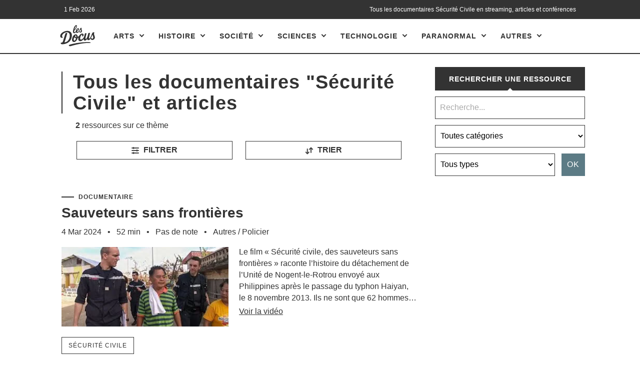

--- FILE ---
content_type: text/html; charset=UTF-8
request_url: https://www.les-docus.com/tag/securite-civile/
body_size: 23268
content:








<!DOCTYPE html>
<html dir="ltr" lang="fr-FR" prefix="og: https://ogp.me/ns#">
	<head><meta charset="UTF-8"><script>if(navigator.userAgent.match(/MSIE|Internet Explorer/i)||navigator.userAgent.match(/Trident\/7\..*?rv:11/i)){var href=document.location.href;if(!href.match(/[?&]nowprocket/)){if(href.indexOf("?")==-1){if(href.indexOf("#")==-1){document.location.href=href+"?nowprocket=1"}else{document.location.href=href.replace("#","?nowprocket=1#")}}else{if(href.indexOf("#")==-1){document.location.href=href+"&nowprocket=1"}else{document.location.href=href.replace("#","&nowprocket=1#")}}}}</script><script>(()=>{class RocketLazyLoadScripts{constructor(){this.v="2.0.4",this.userEvents=["keydown","keyup","mousedown","mouseup","mousemove","mouseover","mouseout","touchmove","touchstart","touchend","touchcancel","wheel","click","dblclick","input"],this.attributeEvents=["onblur","onclick","oncontextmenu","ondblclick","onfocus","onmousedown","onmouseenter","onmouseleave","onmousemove","onmouseout","onmouseover","onmouseup","onmousewheel","onscroll","onsubmit"]}async t(){this.i(),this.o(),/iP(ad|hone)/.test(navigator.userAgent)&&this.h(),this.u(),this.l(this),this.m(),this.k(this),this.p(this),this._(),await Promise.all([this.R(),this.L()]),this.lastBreath=Date.now(),this.S(this),this.P(),this.D(),this.O(),this.M(),await this.C(this.delayedScripts.normal),await this.C(this.delayedScripts.defer),await this.C(this.delayedScripts.async),await this.T(),await this.F(),await this.j(),await this.A(),window.dispatchEvent(new Event("rocket-allScriptsLoaded")),this.everythingLoaded=!0,this.lastTouchEnd&&await new Promise(t=>setTimeout(t,500-Date.now()+this.lastTouchEnd)),this.I(),this.H(),this.U(),this.W()}i(){this.CSPIssue=sessionStorage.getItem("rocketCSPIssue"),document.addEventListener("securitypolicyviolation",t=>{this.CSPIssue||"script-src-elem"!==t.violatedDirective||"data"!==t.blockedURI||(this.CSPIssue=!0,sessionStorage.setItem("rocketCSPIssue",!0))},{isRocket:!0})}o(){window.addEventListener("pageshow",t=>{this.persisted=t.persisted,this.realWindowLoadedFired=!0},{isRocket:!0}),window.addEventListener("pagehide",()=>{this.onFirstUserAction=null},{isRocket:!0})}h(){let t;function e(e){t=e}window.addEventListener("touchstart",e,{isRocket:!0}),window.addEventListener("touchend",function i(o){o.changedTouches[0]&&t.changedTouches[0]&&Math.abs(o.changedTouches[0].pageX-t.changedTouches[0].pageX)<10&&Math.abs(o.changedTouches[0].pageY-t.changedTouches[0].pageY)<10&&o.timeStamp-t.timeStamp<200&&(window.removeEventListener("touchstart",e,{isRocket:!0}),window.removeEventListener("touchend",i,{isRocket:!0}),"INPUT"===o.target.tagName&&"text"===o.target.type||(o.target.dispatchEvent(new TouchEvent("touchend",{target:o.target,bubbles:!0})),o.target.dispatchEvent(new MouseEvent("mouseover",{target:o.target,bubbles:!0})),o.target.dispatchEvent(new PointerEvent("click",{target:o.target,bubbles:!0,cancelable:!0,detail:1,clientX:o.changedTouches[0].clientX,clientY:o.changedTouches[0].clientY})),event.preventDefault()))},{isRocket:!0})}q(t){this.userActionTriggered||("mousemove"!==t.type||this.firstMousemoveIgnored?"keyup"===t.type||"mouseover"===t.type||"mouseout"===t.type||(this.userActionTriggered=!0,this.onFirstUserAction&&this.onFirstUserAction()):this.firstMousemoveIgnored=!0),"click"===t.type&&t.preventDefault(),t.stopPropagation(),t.stopImmediatePropagation(),"touchstart"===this.lastEvent&&"touchend"===t.type&&(this.lastTouchEnd=Date.now()),"click"===t.type&&(this.lastTouchEnd=0),this.lastEvent=t.type,t.composedPath&&t.composedPath()[0].getRootNode()instanceof ShadowRoot&&(t.rocketTarget=t.composedPath()[0]),this.savedUserEvents.push(t)}u(){this.savedUserEvents=[],this.userEventHandler=this.q.bind(this),this.userEvents.forEach(t=>window.addEventListener(t,this.userEventHandler,{passive:!1,isRocket:!0})),document.addEventListener("visibilitychange",this.userEventHandler,{isRocket:!0})}U(){this.userEvents.forEach(t=>window.removeEventListener(t,this.userEventHandler,{passive:!1,isRocket:!0})),document.removeEventListener("visibilitychange",this.userEventHandler,{isRocket:!0}),this.savedUserEvents.forEach(t=>{(t.rocketTarget||t.target).dispatchEvent(new window[t.constructor.name](t.type,t))})}m(){const t="return false",e=Array.from(this.attributeEvents,t=>"data-rocket-"+t),i="["+this.attributeEvents.join("],[")+"]",o="[data-rocket-"+this.attributeEvents.join("],[data-rocket-")+"]",s=(e,i,o)=>{o&&o!==t&&(e.setAttribute("data-rocket-"+i,o),e["rocket"+i]=new Function("event",o),e.setAttribute(i,t))};new MutationObserver(t=>{for(const n of t)"attributes"===n.type&&(n.attributeName.startsWith("data-rocket-")||this.everythingLoaded?n.attributeName.startsWith("data-rocket-")&&this.everythingLoaded&&this.N(n.target,n.attributeName.substring(12)):s(n.target,n.attributeName,n.target.getAttribute(n.attributeName))),"childList"===n.type&&n.addedNodes.forEach(t=>{if(t.nodeType===Node.ELEMENT_NODE)if(this.everythingLoaded)for(const i of[t,...t.querySelectorAll(o)])for(const t of i.getAttributeNames())e.includes(t)&&this.N(i,t.substring(12));else for(const e of[t,...t.querySelectorAll(i)])for(const t of e.getAttributeNames())this.attributeEvents.includes(t)&&s(e,t,e.getAttribute(t))})}).observe(document,{subtree:!0,childList:!0,attributeFilter:[...this.attributeEvents,...e]})}I(){this.attributeEvents.forEach(t=>{document.querySelectorAll("[data-rocket-"+t+"]").forEach(e=>{this.N(e,t)})})}N(t,e){const i=t.getAttribute("data-rocket-"+e);i&&(t.setAttribute(e,i),t.removeAttribute("data-rocket-"+e))}k(t){Object.defineProperty(HTMLElement.prototype,"onclick",{get(){return this.rocketonclick||null},set(e){this.rocketonclick=e,this.setAttribute(t.everythingLoaded?"onclick":"data-rocket-onclick","this.rocketonclick(event)")}})}S(t){function e(e,i){let o=e[i];e[i]=null,Object.defineProperty(e,i,{get:()=>o,set(s){t.everythingLoaded?o=s:e["rocket"+i]=o=s}})}e(document,"onreadystatechange"),e(window,"onload"),e(window,"onpageshow");try{Object.defineProperty(document,"readyState",{get:()=>t.rocketReadyState,set(e){t.rocketReadyState=e},configurable:!0}),document.readyState="loading"}catch(t){console.log("WPRocket DJE readyState conflict, bypassing")}}l(t){this.originalAddEventListener=EventTarget.prototype.addEventListener,this.originalRemoveEventListener=EventTarget.prototype.removeEventListener,this.savedEventListeners=[],EventTarget.prototype.addEventListener=function(e,i,o){o&&o.isRocket||!t.B(e,this)&&!t.userEvents.includes(e)||t.B(e,this)&&!t.userActionTriggered||e.startsWith("rocket-")||t.everythingLoaded?t.originalAddEventListener.call(this,e,i,o):(t.savedEventListeners.push({target:this,remove:!1,type:e,func:i,options:o}),"mouseenter"!==e&&"mouseleave"!==e||t.originalAddEventListener.call(this,e,t.savedUserEvents.push,o))},EventTarget.prototype.removeEventListener=function(e,i,o){o&&o.isRocket||!t.B(e,this)&&!t.userEvents.includes(e)||t.B(e,this)&&!t.userActionTriggered||e.startsWith("rocket-")||t.everythingLoaded?t.originalRemoveEventListener.call(this,e,i,o):t.savedEventListeners.push({target:this,remove:!0,type:e,func:i,options:o})}}J(t,e){this.savedEventListeners=this.savedEventListeners.filter(i=>{let o=i.type,s=i.target||window;return e!==o||t!==s||(this.B(o,s)&&(i.type="rocket-"+o),this.$(i),!1)})}H(){EventTarget.prototype.addEventListener=this.originalAddEventListener,EventTarget.prototype.removeEventListener=this.originalRemoveEventListener,this.savedEventListeners.forEach(t=>this.$(t))}$(t){t.remove?this.originalRemoveEventListener.call(t.target,t.type,t.func,t.options):this.originalAddEventListener.call(t.target,t.type,t.func,t.options)}p(t){let e;function i(e){return t.everythingLoaded?e:e.split(" ").map(t=>"load"===t||t.startsWith("load.")?"rocket-jquery-load":t).join(" ")}function o(o){function s(e){const s=o.fn[e];o.fn[e]=o.fn.init.prototype[e]=function(){return this[0]===window&&t.userActionTriggered&&("string"==typeof arguments[0]||arguments[0]instanceof String?arguments[0]=i(arguments[0]):"object"==typeof arguments[0]&&Object.keys(arguments[0]).forEach(t=>{const e=arguments[0][t];delete arguments[0][t],arguments[0][i(t)]=e})),s.apply(this,arguments),this}}if(o&&o.fn&&!t.allJQueries.includes(o)){const e={DOMContentLoaded:[],"rocket-DOMContentLoaded":[]};for(const t in e)document.addEventListener(t,()=>{e[t].forEach(t=>t())},{isRocket:!0});o.fn.ready=o.fn.init.prototype.ready=function(i){function s(){parseInt(o.fn.jquery)>2?setTimeout(()=>i.bind(document)(o)):i.bind(document)(o)}return"function"==typeof i&&(t.realDomReadyFired?!t.userActionTriggered||t.fauxDomReadyFired?s():e["rocket-DOMContentLoaded"].push(s):e.DOMContentLoaded.push(s)),o([])},s("on"),s("one"),s("off"),t.allJQueries.push(o)}e=o}t.allJQueries=[],o(window.jQuery),Object.defineProperty(window,"jQuery",{get:()=>e,set(t){o(t)}})}P(){const t=new Map;document.write=document.writeln=function(e){const i=document.currentScript,o=document.createRange(),s=i.parentElement;let n=t.get(i);void 0===n&&(n=i.nextSibling,t.set(i,n));const c=document.createDocumentFragment();o.setStart(c,0),c.appendChild(o.createContextualFragment(e)),s.insertBefore(c,n)}}async R(){return new Promise(t=>{this.userActionTriggered?t():this.onFirstUserAction=t})}async L(){return new Promise(t=>{document.addEventListener("DOMContentLoaded",()=>{this.realDomReadyFired=!0,t()},{isRocket:!0})})}async j(){return this.realWindowLoadedFired?Promise.resolve():new Promise(t=>{window.addEventListener("load",t,{isRocket:!0})})}M(){this.pendingScripts=[];this.scriptsMutationObserver=new MutationObserver(t=>{for(const e of t)e.addedNodes.forEach(t=>{"SCRIPT"!==t.tagName||t.noModule||t.isWPRocket||this.pendingScripts.push({script:t,promise:new Promise(e=>{const i=()=>{const i=this.pendingScripts.findIndex(e=>e.script===t);i>=0&&this.pendingScripts.splice(i,1),e()};t.addEventListener("load",i,{isRocket:!0}),t.addEventListener("error",i,{isRocket:!0}),setTimeout(i,1e3)})})})}),this.scriptsMutationObserver.observe(document,{childList:!0,subtree:!0})}async F(){await this.X(),this.pendingScripts.length?(await this.pendingScripts[0].promise,await this.F()):this.scriptsMutationObserver.disconnect()}D(){this.delayedScripts={normal:[],async:[],defer:[]},document.querySelectorAll("script[type$=rocketlazyloadscript]").forEach(t=>{t.hasAttribute("data-rocket-src")?t.hasAttribute("async")&&!1!==t.async?this.delayedScripts.async.push(t):t.hasAttribute("defer")&&!1!==t.defer||"module"===t.getAttribute("data-rocket-type")?this.delayedScripts.defer.push(t):this.delayedScripts.normal.push(t):this.delayedScripts.normal.push(t)})}async _(){await this.L();let t=[];document.querySelectorAll("script[type$=rocketlazyloadscript][data-rocket-src]").forEach(e=>{let i=e.getAttribute("data-rocket-src");if(i&&!i.startsWith("data:")){i.startsWith("//")&&(i=location.protocol+i);try{const o=new URL(i).origin;o!==location.origin&&t.push({src:o,crossOrigin:e.crossOrigin||"module"===e.getAttribute("data-rocket-type")})}catch(t){}}}),t=[...new Map(t.map(t=>[JSON.stringify(t),t])).values()],this.Y(t,"preconnect")}async G(t){if(await this.K(),!0!==t.noModule||!("noModule"in HTMLScriptElement.prototype))return new Promise(e=>{let i;function o(){(i||t).setAttribute("data-rocket-status","executed"),e()}try{if(navigator.userAgent.includes("Firefox/")||""===navigator.vendor||this.CSPIssue)i=document.createElement("script"),[...t.attributes].forEach(t=>{let e=t.nodeName;"type"!==e&&("data-rocket-type"===e&&(e="type"),"data-rocket-src"===e&&(e="src"),i.setAttribute(e,t.nodeValue))}),t.text&&(i.text=t.text),t.nonce&&(i.nonce=t.nonce),i.hasAttribute("src")?(i.addEventListener("load",o,{isRocket:!0}),i.addEventListener("error",()=>{i.setAttribute("data-rocket-status","failed-network"),e()},{isRocket:!0}),setTimeout(()=>{i.isConnected||e()},1)):(i.text=t.text,o()),i.isWPRocket=!0,t.parentNode.replaceChild(i,t);else{const i=t.getAttribute("data-rocket-type"),s=t.getAttribute("data-rocket-src");i?(t.type=i,t.removeAttribute("data-rocket-type")):t.removeAttribute("type"),t.addEventListener("load",o,{isRocket:!0}),t.addEventListener("error",i=>{this.CSPIssue&&i.target.src.startsWith("data:")?(console.log("WPRocket: CSP fallback activated"),t.removeAttribute("src"),this.G(t).then(e)):(t.setAttribute("data-rocket-status","failed-network"),e())},{isRocket:!0}),s?(t.fetchPriority="high",t.removeAttribute("data-rocket-src"),t.src=s):t.src="data:text/javascript;base64,"+window.btoa(unescape(encodeURIComponent(t.text)))}}catch(i){t.setAttribute("data-rocket-status","failed-transform"),e()}});t.setAttribute("data-rocket-status","skipped")}async C(t){const e=t.shift();return e?(e.isConnected&&await this.G(e),this.C(t)):Promise.resolve()}O(){this.Y([...this.delayedScripts.normal,...this.delayedScripts.defer,...this.delayedScripts.async],"preload")}Y(t,e){this.trash=this.trash||[];let i=!0;var o=document.createDocumentFragment();t.forEach(t=>{const s=t.getAttribute&&t.getAttribute("data-rocket-src")||t.src;if(s&&!s.startsWith("data:")){const n=document.createElement("link");n.href=s,n.rel=e,"preconnect"!==e&&(n.as="script",n.fetchPriority=i?"high":"low"),t.getAttribute&&"module"===t.getAttribute("data-rocket-type")&&(n.crossOrigin=!0),t.crossOrigin&&(n.crossOrigin=t.crossOrigin),t.integrity&&(n.integrity=t.integrity),t.nonce&&(n.nonce=t.nonce),o.appendChild(n),this.trash.push(n),i=!1}}),document.head.appendChild(o)}W(){this.trash.forEach(t=>t.remove())}async T(){try{document.readyState="interactive"}catch(t){}this.fauxDomReadyFired=!0;try{await this.K(),this.J(document,"readystatechange"),document.dispatchEvent(new Event("rocket-readystatechange")),await this.K(),document.rocketonreadystatechange&&document.rocketonreadystatechange(),await this.K(),this.J(document,"DOMContentLoaded"),document.dispatchEvent(new Event("rocket-DOMContentLoaded")),await this.K(),this.J(window,"DOMContentLoaded"),window.dispatchEvent(new Event("rocket-DOMContentLoaded"))}catch(t){console.error(t)}}async A(){try{document.readyState="complete"}catch(t){}try{await this.K(),this.J(document,"readystatechange"),document.dispatchEvent(new Event("rocket-readystatechange")),await this.K(),document.rocketonreadystatechange&&document.rocketonreadystatechange(),await this.K(),this.J(window,"load"),window.dispatchEvent(new Event("rocket-load")),await this.K(),window.rocketonload&&window.rocketonload(),await this.K(),this.allJQueries.forEach(t=>t(window).trigger("rocket-jquery-load")),await this.K(),this.J(window,"pageshow");const t=new Event("rocket-pageshow");t.persisted=this.persisted,window.dispatchEvent(t),await this.K(),window.rocketonpageshow&&window.rocketonpageshow({persisted:this.persisted})}catch(t){console.error(t)}}async K(){Date.now()-this.lastBreath>45&&(await this.X(),this.lastBreath=Date.now())}async X(){return document.hidden?new Promise(t=>setTimeout(t)):new Promise(t=>requestAnimationFrame(t))}B(t,e){return e===document&&"readystatechange"===t||(e===document&&"DOMContentLoaded"===t||(e===window&&"DOMContentLoaded"===t||(e===window&&"load"===t||e===window&&"pageshow"===t)))}static run(){(new RocketLazyLoadScripts).t()}}RocketLazyLoadScripts.run()})();</script>
		
		<meta name="viewport" content="width=device-width, initial-scale=1.0">
		<title>Tous les documentaires &quot;Sécurité Civile&quot; en streaming | Les Docus</title>
				
		<!-- All in One SEO 4.9.3 - aioseo.com -->
	<meta name="description" content="Retrouvez sur les-docus.com, la référence du documentaire en ligne, tous les documentaires &quot; Sécurité Civile &quot; en streaming et en français" />
	<meta name="robots" content="max-snippet:-1, max-image-preview:large, max-video-preview:-1" />
	<link rel="canonical" href="https://www.les-docus.com/tag/securite-civile/" />
	<meta name="generator" content="All in One SEO (AIOSEO) 4.9.3" />
		<script type="application/ld+json" class="aioseo-schema">
			{"@context":"https:\/\/schema.org","@graph":[{"@type":"BreadcrumbList","@id":"https:\/\/www.les-docus.com\/tag\/securite-civile\/#breadcrumblist","itemListElement":[{"@type":"ListItem","@id":"https:\/\/www.les-docus.com#listItem","position":1,"name":"Accueil","item":"https:\/\/www.les-docus.com","nextItem":{"@type":"ListItem","@id":"https:\/\/www.les-docus.com\/tag\/securite-civile\/#listItem","name":"S\u00e9curit\u00e9 Civile"}},{"@type":"ListItem","@id":"https:\/\/www.les-docus.com\/tag\/securite-civile\/#listItem","position":2,"name":"S\u00e9curit\u00e9 Civile","previousItem":{"@type":"ListItem","@id":"https:\/\/www.les-docus.com#listItem","name":"Accueil"}}]},{"@type":"CollectionPage","@id":"https:\/\/www.les-docus.com\/tag\/securite-civile\/#collectionpage","url":"https:\/\/www.les-docus.com\/tag\/securite-civile\/","name":"Tous les documentaires \"S\u00e9curit\u00e9 Civile\" en streaming | Les Docus","description":"Retrouvez sur les-docus.com, la r\u00e9f\u00e9rence du documentaire en ligne, tous les documentaires \" S\u00e9curit\u00e9 Civile \" en streaming et en fran\u00e7ais","inLanguage":"fr-FR","isPartOf":{"@id":"https:\/\/www.les-docus.com\/#website"},"breadcrumb":{"@id":"https:\/\/www.les-docus.com\/tag\/securite-civile\/#breadcrumblist"}},{"@type":"Organization","@id":"https:\/\/www.les-docus.com\/#organization","name":"Les Docus","description":"Documentaires, reportages et vid\u00e9os en streaming","url":"https:\/\/www.les-docus.com\/","logo":{"@type":"ImageObject","url":"https:\/\/www.les-docus.com\/wp-content\/themes\/hemingway-child\/images\/les-docus-logo.svg","@id":"https:\/\/www.les-docus.com\/tag\/securite-civile\/#organizationLogo"},"image":{"@id":"https:\/\/www.les-docus.com\/tag\/securite-civile\/#organizationLogo"},"sameAs":["https:\/\/www.facebook.com\/lesdocus\/","https:\/\/www.instagram.com\/les_docus\/"]},{"@type":"WebSite","@id":"https:\/\/www.les-docus.com\/#website","url":"https:\/\/www.les-docus.com\/","name":"Les Docus","description":"Documentaires, reportages et vid\u00e9os en streaming","inLanguage":"fr-FR","publisher":{"@id":"https:\/\/www.les-docus.com\/#organization"}}]}
		</script>
		<!-- All in One SEO -->

<style id='wp-img-auto-sizes-contain-inline-css' type='text/css'>
img:is([sizes=auto i],[sizes^="auto," i]){contain-intrinsic-size:3000px 1500px}
/*# sourceURL=wp-img-auto-sizes-contain-inline-css */
</style>
<style id='dominant-color-styles-inline-css' type='text/css'>
img[data-dominant-color]:not(.has-transparency) { background-color: var(--dominant-color); }
/*# sourceURL=dominant-color-styles-inline-css */
</style>
<style id='rocket-lazyload-inline-css' type='text/css'>
.rll-youtube-player{position:relative;padding-bottom:56.23%;height:0;overflow:hidden;max-width:100%;}.rll-youtube-player:focus-within{outline: 2px solid currentColor;outline-offset: 5px;}.rll-youtube-player iframe{position:absolute;top:0;left:0;width:100%;height:100%;z-index:100;background:0 0}.rll-youtube-player img{bottom:0;display:block;left:0;margin:auto;max-width:100%;width:100%;position:absolute;right:0;top:0;border:none;height:auto;-webkit-transition:.4s all;-moz-transition:.4s all;transition:.4s all}.rll-youtube-player img:hover{-webkit-filter:brightness(75%)}.rll-youtube-player .play{height:100%;width:100%;left:0;top:0;position:absolute;background:var(--wpr-bg-a4cf8886-9524-42e9-9e4a-1c246893b5c8) no-repeat center;background-color: transparent !important;cursor:pointer;border:none;}
/*# sourceURL=rocket-lazyload-inline-css */
</style>
<script type="rocketlazyloadscript" data-rocket-type="text/javascript" data-rocket-src="https://www.les-docus.com/wp-includes/js/jquery/jquery.min.js?ver=3.7.1" id="jquery-core-js" data-rocket-defer defer></script>
<script type="rocketlazyloadscript" data-rocket-type="text/javascript" data-rocket-src="https://www.les-docus.com/wp-includes/js/jquery/jquery-migrate.min.js?ver=3.4.1" id="jquery-migrate-js" data-rocket-defer defer></script>
<link rel="https://api.w.org/" href="https://www.les-docus.com/wp-json/" /><link rel="alternate" title="JSON" type="application/json" href="https://www.les-docus.com/wp-json/wp/v2/tags/23877" /><link rel="EditURI" type="application/rsd+xml" title="RSD" href="https://www.les-docus.com/xmlrpc.php?rsd" />
<meta name="generator" content="WordPress 6.9" />
<meta name="generator" content="auto-sizes 1.7.0">
<meta name="generator" content="dominant-color-images 1.2.0">
<meta name="generator" content="web-worker-offloading 0.2.0">
      
	      <!--Customizer CSS--> 
	      
	      <style type="text/css">
	           	           	           	           	           	           	           	           	           	           	           	           	           	           	           	           	           	           	           	           	           	           	           	           	           	           	           	           	           	           	           	           	           	           	           	           	           	           	           	           	           	           	           	           	           	           	           	           	           	           	           	           	           	           	           	           	           	           	           	           	           	           	           	           	           	           	           	           	           	           	           	           	           	           	           	           
	           	           	      </style> 
	      
	      <!--/Customizer CSS-->
	      
      <meta name="generator" content="speculation-rules 1.6.0">
<meta name="generator" content="embed-optimizer 1.0.0-beta3">
<noscript><style id="rocket-lazyload-nojs-css">.rll-youtube-player, [data-lazy-src]{display:none !important;}</style></noscript>		<link rel="icon" type="image/x-icon" href="https://www.les-docus.com/favicon.gif">
		<link rel="alternate" hreflang="fr-FR" href="https://www.les-docus.com/tag/securite-civile/" />	
		<link data-minify="1" rel='stylesheet' id='chld_thm_cfg_parent-css'  href='https://www.les-docus.com/wp-content/cache/background-css/1/www.les-docus.com/wp-content/cache/min/1/wp-content/themes/hemingway-child/style.css?ver=1769676405&wpr_t=1769913856' type='text/css' media='all' />
							 <!-- df5aeb71656b77d35902a31a00b756690368e7d7 -->
		<meta name="verification-code" content="lbjd8a1gltm">
		<meta name="linkmania" content="18315c745421850"> 
		    <meta name="description" content='Visionnez tous les documentaires " Sécurité Civile " en streaming. Les Docus, la référence du documentaire et de la culture en vidéos en français.'> 


 <script type="rocketlazyloadscript" data-minify="1" data-rocket-src="https://www.les-docus.com/wp-content/cache/min/1/wp-content/themes/hemingway/js/dropdown.js?ver=1769676405" data-rocket-defer defer></script>
<meta name="contconcord"  content="HjW2HWadRmImfgS5epZ5me7sJZ9Hgcsp" >
<meta name="tdm-reservation" content="1">
<meta name="tdm-policy" content="https://www.les-docus.com/policies/policy.json">
<script type="rocketlazyloadscript" data-rocket-src="https://kit.fontawesome.com/9ff95f8fb9.js" crossorigin="anonymous" data-rocket-defer defer></script>
	<style id='global-styles-inline-css' type='text/css'>
:root{--wp--preset--aspect-ratio--square: 1;--wp--preset--aspect-ratio--4-3: 4/3;--wp--preset--aspect-ratio--3-4: 3/4;--wp--preset--aspect-ratio--3-2: 3/2;--wp--preset--aspect-ratio--2-3: 2/3;--wp--preset--aspect-ratio--16-9: 16/9;--wp--preset--aspect-ratio--9-16: 9/16;--wp--preset--color--black: #000000;--wp--preset--color--cyan-bluish-gray: #abb8c3;--wp--preset--color--white: #ffffff;--wp--preset--color--pale-pink: #f78da7;--wp--preset--color--vivid-red: #cf2e2e;--wp--preset--color--luminous-vivid-orange: #ff6900;--wp--preset--color--luminous-vivid-amber: #fcb900;--wp--preset--color--light-green-cyan: #7bdcb5;--wp--preset--color--vivid-green-cyan: #00d084;--wp--preset--color--pale-cyan-blue: #8ed1fc;--wp--preset--color--vivid-cyan-blue: #0693e3;--wp--preset--color--vivid-purple: #9b51e0;--wp--preset--gradient--vivid-cyan-blue-to-vivid-purple: linear-gradient(135deg,rgb(6,147,227) 0%,rgb(155,81,224) 100%);--wp--preset--gradient--light-green-cyan-to-vivid-green-cyan: linear-gradient(135deg,rgb(122,220,180) 0%,rgb(0,208,130) 100%);--wp--preset--gradient--luminous-vivid-amber-to-luminous-vivid-orange: linear-gradient(135deg,rgb(252,185,0) 0%,rgb(255,105,0) 100%);--wp--preset--gradient--luminous-vivid-orange-to-vivid-red: linear-gradient(135deg,rgb(255,105,0) 0%,rgb(207,46,46) 100%);--wp--preset--gradient--very-light-gray-to-cyan-bluish-gray: linear-gradient(135deg,rgb(238,238,238) 0%,rgb(169,184,195) 100%);--wp--preset--gradient--cool-to-warm-spectrum: linear-gradient(135deg,rgb(74,234,220) 0%,rgb(151,120,209) 20%,rgb(207,42,186) 40%,rgb(238,44,130) 60%,rgb(251,105,98) 80%,rgb(254,248,76) 100%);--wp--preset--gradient--blush-light-purple: linear-gradient(135deg,rgb(255,206,236) 0%,rgb(152,150,240) 100%);--wp--preset--gradient--blush-bordeaux: linear-gradient(135deg,rgb(254,205,165) 0%,rgb(254,45,45) 50%,rgb(107,0,62) 100%);--wp--preset--gradient--luminous-dusk: linear-gradient(135deg,rgb(255,203,112) 0%,rgb(199,81,192) 50%,rgb(65,88,208) 100%);--wp--preset--gradient--pale-ocean: linear-gradient(135deg,rgb(255,245,203) 0%,rgb(182,227,212) 50%,rgb(51,167,181) 100%);--wp--preset--gradient--electric-grass: linear-gradient(135deg,rgb(202,248,128) 0%,rgb(113,206,126) 100%);--wp--preset--gradient--midnight: linear-gradient(135deg,rgb(2,3,129) 0%,rgb(40,116,252) 100%);--wp--preset--font-size--small: 13px;--wp--preset--font-size--medium: 20px;--wp--preset--font-size--large: 36px;--wp--preset--font-size--x-large: 42px;--wp--preset--spacing--20: 0.44rem;--wp--preset--spacing--30: 0.67rem;--wp--preset--spacing--40: 1rem;--wp--preset--spacing--50: 1.5rem;--wp--preset--spacing--60: 2.25rem;--wp--preset--spacing--70: 3.38rem;--wp--preset--spacing--80: 5.06rem;--wp--preset--shadow--natural: 6px 6px 9px rgba(0, 0, 0, 0.2);--wp--preset--shadow--deep: 12px 12px 50px rgba(0, 0, 0, 0.4);--wp--preset--shadow--sharp: 6px 6px 0px rgba(0, 0, 0, 0.2);--wp--preset--shadow--outlined: 6px 6px 0px -3px rgb(255, 255, 255), 6px 6px rgb(0, 0, 0);--wp--preset--shadow--crisp: 6px 6px 0px rgb(0, 0, 0);}:where(.is-layout-flex){gap: 0.5em;}:where(.is-layout-grid){gap: 0.5em;}body .is-layout-flex{display: flex;}.is-layout-flex{flex-wrap: wrap;align-items: center;}.is-layout-flex > :is(*, div){margin: 0;}body .is-layout-grid{display: grid;}.is-layout-grid > :is(*, div){margin: 0;}:where(.wp-block-columns.is-layout-flex){gap: 2em;}:where(.wp-block-columns.is-layout-grid){gap: 2em;}:where(.wp-block-post-template.is-layout-flex){gap: 1.25em;}:where(.wp-block-post-template.is-layout-grid){gap: 1.25em;}.has-black-color{color: var(--wp--preset--color--black) !important;}.has-cyan-bluish-gray-color{color: var(--wp--preset--color--cyan-bluish-gray) !important;}.has-white-color{color: var(--wp--preset--color--white) !important;}.has-pale-pink-color{color: var(--wp--preset--color--pale-pink) !important;}.has-vivid-red-color{color: var(--wp--preset--color--vivid-red) !important;}.has-luminous-vivid-orange-color{color: var(--wp--preset--color--luminous-vivid-orange) !important;}.has-luminous-vivid-amber-color{color: var(--wp--preset--color--luminous-vivid-amber) !important;}.has-light-green-cyan-color{color: var(--wp--preset--color--light-green-cyan) !important;}.has-vivid-green-cyan-color{color: var(--wp--preset--color--vivid-green-cyan) !important;}.has-pale-cyan-blue-color{color: var(--wp--preset--color--pale-cyan-blue) !important;}.has-vivid-cyan-blue-color{color: var(--wp--preset--color--vivid-cyan-blue) !important;}.has-vivid-purple-color{color: var(--wp--preset--color--vivid-purple) !important;}.has-black-background-color{background-color: var(--wp--preset--color--black) !important;}.has-cyan-bluish-gray-background-color{background-color: var(--wp--preset--color--cyan-bluish-gray) !important;}.has-white-background-color{background-color: var(--wp--preset--color--white) !important;}.has-pale-pink-background-color{background-color: var(--wp--preset--color--pale-pink) !important;}.has-vivid-red-background-color{background-color: var(--wp--preset--color--vivid-red) !important;}.has-luminous-vivid-orange-background-color{background-color: var(--wp--preset--color--luminous-vivid-orange) !important;}.has-luminous-vivid-amber-background-color{background-color: var(--wp--preset--color--luminous-vivid-amber) !important;}.has-light-green-cyan-background-color{background-color: var(--wp--preset--color--light-green-cyan) !important;}.has-vivid-green-cyan-background-color{background-color: var(--wp--preset--color--vivid-green-cyan) !important;}.has-pale-cyan-blue-background-color{background-color: var(--wp--preset--color--pale-cyan-blue) !important;}.has-vivid-cyan-blue-background-color{background-color: var(--wp--preset--color--vivid-cyan-blue) !important;}.has-vivid-purple-background-color{background-color: var(--wp--preset--color--vivid-purple) !important;}.has-black-border-color{border-color: var(--wp--preset--color--black) !important;}.has-cyan-bluish-gray-border-color{border-color: var(--wp--preset--color--cyan-bluish-gray) !important;}.has-white-border-color{border-color: var(--wp--preset--color--white) !important;}.has-pale-pink-border-color{border-color: var(--wp--preset--color--pale-pink) !important;}.has-vivid-red-border-color{border-color: var(--wp--preset--color--vivid-red) !important;}.has-luminous-vivid-orange-border-color{border-color: var(--wp--preset--color--luminous-vivid-orange) !important;}.has-luminous-vivid-amber-border-color{border-color: var(--wp--preset--color--luminous-vivid-amber) !important;}.has-light-green-cyan-border-color{border-color: var(--wp--preset--color--light-green-cyan) !important;}.has-vivid-green-cyan-border-color{border-color: var(--wp--preset--color--vivid-green-cyan) !important;}.has-pale-cyan-blue-border-color{border-color: var(--wp--preset--color--pale-cyan-blue) !important;}.has-vivid-cyan-blue-border-color{border-color: var(--wp--preset--color--vivid-cyan-blue) !important;}.has-vivid-purple-border-color{border-color: var(--wp--preset--color--vivid-purple) !important;}.has-vivid-cyan-blue-to-vivid-purple-gradient-background{background: var(--wp--preset--gradient--vivid-cyan-blue-to-vivid-purple) !important;}.has-light-green-cyan-to-vivid-green-cyan-gradient-background{background: var(--wp--preset--gradient--light-green-cyan-to-vivid-green-cyan) !important;}.has-luminous-vivid-amber-to-luminous-vivid-orange-gradient-background{background: var(--wp--preset--gradient--luminous-vivid-amber-to-luminous-vivid-orange) !important;}.has-luminous-vivid-orange-to-vivid-red-gradient-background{background: var(--wp--preset--gradient--luminous-vivid-orange-to-vivid-red) !important;}.has-very-light-gray-to-cyan-bluish-gray-gradient-background{background: var(--wp--preset--gradient--very-light-gray-to-cyan-bluish-gray) !important;}.has-cool-to-warm-spectrum-gradient-background{background: var(--wp--preset--gradient--cool-to-warm-spectrum) !important;}.has-blush-light-purple-gradient-background{background: var(--wp--preset--gradient--blush-light-purple) !important;}.has-blush-bordeaux-gradient-background{background: var(--wp--preset--gradient--blush-bordeaux) !important;}.has-luminous-dusk-gradient-background{background: var(--wp--preset--gradient--luminous-dusk) !important;}.has-pale-ocean-gradient-background{background: var(--wp--preset--gradient--pale-ocean) !important;}.has-electric-grass-gradient-background{background: var(--wp--preset--gradient--electric-grass) !important;}.has-midnight-gradient-background{background: var(--wp--preset--gradient--midnight) !important;}.has-small-font-size{font-size: var(--wp--preset--font-size--small) !important;}.has-medium-font-size{font-size: var(--wp--preset--font-size--medium) !important;}.has-large-font-size{font-size: var(--wp--preset--font-size--large) !important;}.has-x-large-font-size{font-size: var(--wp--preset--font-size--x-large) !important;}
/*# sourceURL=global-styles-inline-css */
</style>
<style id="wpr-lazyload-bg-container"></style><style id="wpr-lazyload-bg-exclusion"></style>
<noscript>
<style id="wpr-lazyload-bg-nostyle">.docudumoment .linkvideo{--wpr-bg-620d195e-8784-433b-958d-193a66f6362e: url('https://www.les-docus.com/wp-content/themes/hemingway-child/images/right-arrow-white.svg');}.docudumoment .linkvideo{--wpr-bg-2812e200-ba1c-4f20-8eef-05f9d0e4ee94: url('https://www.les-docus.com/wp-content/themes/hemingway-child/images/right-arrow-white.svg');}.offre li{--wpr-bg-46150818-d052-4b35-aee1-ae7afdf9b0b8: url('https://www.les-docus.com/wp-content/themes/hemingway-child/images/right-arrow-white.svg');}.offre li{--wpr-bg-9de97af2-6d20-49a7-b660-1da54d20d285: url('https://www.les-docus.com/wp-content/themes/hemingway-child/images/right-arrow-white.svg');}.relatedlinks li{--wpr-bg-00d943d6-f20e-4ef9-a5fb-aaf3fc5b391b: url('https://www.les-docus.com/wp-content/themes/hemingway/images/arrow-right.svg');}.rll-youtube-player .play{--wpr-bg-a4cf8886-9524-42e9-9e4a-1c246893b5c8: url('https://www.les-docus.com/wp-content/plugins/wp-rocket/assets/img/youtube.png');}</style>
</noscript>
<script type="application/javascript">const rocket_pairs = [{"selector":".docudumoment .linkvideo","style":".docudumoment .linkvideo{--wpr-bg-620d195e-8784-433b-958d-193a66f6362e: url('https:\/\/www.les-docus.com\/wp-content\/themes\/hemingway-child\/images\/right-arrow-white.svg');}","hash":"620d195e-8784-433b-958d-193a66f6362e","url":"https:\/\/www.les-docus.com\/wp-content\/themes\/hemingway-child\/images\/right-arrow-white.svg"},{"selector":".docudumoment .linkvideo","style":".docudumoment .linkvideo{--wpr-bg-2812e200-ba1c-4f20-8eef-05f9d0e4ee94: url('https:\/\/www.les-docus.com\/wp-content\/themes\/hemingway-child\/images\/right-arrow-white.svg');}","hash":"2812e200-ba1c-4f20-8eef-05f9d0e4ee94","url":"https:\/\/www.les-docus.com\/wp-content\/themes\/hemingway-child\/images\/right-arrow-white.svg"},{"selector":".offre li","style":".offre li{--wpr-bg-46150818-d052-4b35-aee1-ae7afdf9b0b8: url('https:\/\/www.les-docus.com\/wp-content\/themes\/hemingway-child\/images\/right-arrow-white.svg');}","hash":"46150818-d052-4b35-aee1-ae7afdf9b0b8","url":"https:\/\/www.les-docus.com\/wp-content\/themes\/hemingway-child\/images\/right-arrow-white.svg"},{"selector":".offre li","style":".offre li{--wpr-bg-9de97af2-6d20-49a7-b660-1da54d20d285: url('https:\/\/www.les-docus.com\/wp-content\/themes\/hemingway-child\/images\/right-arrow-white.svg');}","hash":"9de97af2-6d20-49a7-b660-1da54d20d285","url":"https:\/\/www.les-docus.com\/wp-content\/themes\/hemingway-child\/images\/right-arrow-white.svg"},{"selector":".relatedlinks li","style":".relatedlinks li{--wpr-bg-00d943d6-f20e-4ef9-a5fb-aaf3fc5b391b: url('https:\/\/www.les-docus.com\/wp-content\/themes\/hemingway\/images\/arrow-right.svg');}","hash":"00d943d6-f20e-4ef9-a5fb-aaf3fc5b391b","url":"https:\/\/www.les-docus.com\/wp-content\/themes\/hemingway\/images\/arrow-right.svg"},{"selector":".rll-youtube-player .play","style":".rll-youtube-player .play{--wpr-bg-a4cf8886-9524-42e9-9e4a-1c246893b5c8: url('https:\/\/www.les-docus.com\/wp-content\/plugins\/wp-rocket\/assets\/img\/youtube.png');}","hash":"a4cf8886-9524-42e9-9e4a-1c246893b5c8","url":"https:\/\/www.les-docus.com\/wp-content\/plugins\/wp-rocket\/assets\/img\/youtube.png"}]; const rocket_excluded_pairs = [];</script><meta name="generator" content="WP Rocket 3.20.3" data-wpr-features="wpr_lazyload_css_bg_img wpr_delay_js wpr_defer_js wpr_minify_js wpr_lazyload_images wpr_lazyload_iframes wpr_image_dimensions wpr_minify_css wpr_preload_links wpr_host_fonts_locally wpr_desktop" /></head>
	<body>
		<div data-rocket-location-hash="f73c7f38a2ad591e21aa204129e9e946" class="big-wrapper">
			<div data-rocket-location-hash="4e8ead0e678fe705028864be34a73ffc" class="header-cover section bg-dark-light no-padding">
				<div data-rocket-location-hash="d078215791e72743999a745933af2451" class="header section">
					<div class="header-inner">
													<div class="blog-info">
								<div class="header-date">1 Feb 2026								</div>
																									<h1 class="blog-title">
											
																				Tous les documentaires Sécurité Civile en streaming, articles et conférences
														
									</h1>
								
							</div> <!-- /blog-info -->
											</div> <!-- /header-inner -->
				</div> <!-- /header -->
			</div> <!-- /bg-dark -->
			<div class="navigation section no-padding bg-dark">
				<div class="navigation-inner section-inner">
					
					<div class="toggle-container hidden">
						<div class="nav-toggle toggle">
							<div class="bar"></div>
							<div class="bar"></div>
							<div class="bar"></div>
							<div data-rocket-location-hash="057a4b3885a4b3cd18af00ca5cc093d5" class="clear"></div>
						</div>
						<a href="https://www.les-docus.com"><img class="header-logo" src="data:image/svg+xml,%3Csvg%20xmlns='http://www.w3.org/2000/svg'%20viewBox='0%200%2084%2043'%3E%3C/svg%3E" width="84px" height="43px" alt="Les Docus, documentaires en streaming et ressources éducatives" data-lazy-src="https://www.les-docus.com/wp-content/themes/hemingway-child/images/les-docus-logo.svg" /><noscript><img class="header-logo" src="https://www.les-docus.com/wp-content/themes/hemingway-child/images/les-docus-logo.svg" width="84px" height="43px" alt="Les Docus, documentaires en streaming et ressources éducatives" /></noscript></a>
						<div class="search-toggle toggle">
							<div class="metal"></div>
							<div class="glass"></div>
							<div class="handle"></div>
						</div>
						<div class="clear"></div>
					</div> <!-- /toggle-container -->
					<div class="blog-search hidden">
						<form id="searchform" method="get" action="https://www.les-docus.com">

        
        <input type="search" 
               value="" 
               placeholder="Recherche..." 
               name="s" id="s" />

        <select  name='cat' id='cat' class='postform'>
	<option value='0' selected='selected'>Toutes catégories</option>
	<option class="level-0" value="355">Arts</option>
	<option class="level-1" value="361">&nbsp;&nbsp;&nbsp;Architecture</option>
	<option class="level-1" value="681">&nbsp;&nbsp;&nbsp;Cinéma</option>
	<option class="level-1" value="17876">&nbsp;&nbsp;&nbsp;Danse</option>
	<option class="level-1" value="818">&nbsp;&nbsp;&nbsp;Dessin</option>
	<option class="level-1" value="360">&nbsp;&nbsp;&nbsp;Graphisme</option>
	<option class="level-1" value="358">&nbsp;&nbsp;&nbsp;Littérature</option>
	<option class="level-1" value="356">&nbsp;&nbsp;&nbsp;Musique</option>
	<option class="level-1" value="359">&nbsp;&nbsp;&nbsp;Peinture</option>
	<option class="level-1" value="357">&nbsp;&nbsp;&nbsp;Sculpture</option>
	<option class="level-0" value="386">Autres</option>
	<option class="level-1" value="388">&nbsp;&nbsp;&nbsp;Animaux</option>
	<option class="level-1" value="391">&nbsp;&nbsp;&nbsp;Gastronomie</option>
	<option class="level-1" value="25948">&nbsp;&nbsp;&nbsp;Jeux de hasard &amp; d&rsquo;argent</option>
	<option class="level-1" value="467">&nbsp;&nbsp;&nbsp;Jeux vidéo</option>
	<option class="level-1" value="389">&nbsp;&nbsp;&nbsp;Loisirs</option>
	<option class="level-1" value="928">&nbsp;&nbsp;&nbsp;Métiers &amp; entrepreneuriat</option>
	<option class="level-1" value="392">&nbsp;&nbsp;&nbsp;Militaire</option>
	<option class="level-1" value="394">&nbsp;&nbsp;&nbsp;Nature</option>
	<option class="level-1" value="712">&nbsp;&nbsp;&nbsp;Policier</option>
	<option class="level-1" value="609">&nbsp;&nbsp;&nbsp;Religion</option>
	<option class="level-1" value="393">&nbsp;&nbsp;&nbsp;Santé</option>
	<option class="level-1" value="387">&nbsp;&nbsp;&nbsp;Sport</option>
	<option class="level-1" value="575">&nbsp;&nbsp;&nbsp;Voyage</option>
	<option class="level-0" value="99">Divers</option>
	<option class="level-0" value="14">Histoire</option>
	<option class="level-1" value="397">&nbsp;&nbsp;&nbsp;19ème siècle (1800-1900)</option>
	<option class="level-1" value="398">&nbsp;&nbsp;&nbsp;20ème siècle (1900-2000)</option>
	<option class="level-1" value="20">&nbsp;&nbsp;&nbsp;Antiquité ( &#8211; à 476)</option>
	<option class="level-1" value="399">&nbsp;&nbsp;&nbsp;Epoque contemporaine (2000 &#8211; )</option>
	<option class="level-1" value="60">&nbsp;&nbsp;&nbsp;Moyen Âge (476-1517)</option>
	<option class="level-1" value="400">&nbsp;&nbsp;&nbsp;Préhistoire</option>
	<option class="level-1" value="395">&nbsp;&nbsp;&nbsp;Temps Modernes (1517-1789)</option>
	<option class="level-1" value="396">&nbsp;&nbsp;&nbsp;Temps révolutionnaires (1789-1800)</option>
	<option class="level-0" value="1">Non classé</option>
	<option class="level-0" value="8">Paranormal</option>
	<option class="level-1" value="96">&nbsp;&nbsp;&nbsp;Cryptozoologie</option>
	<option class="level-1" value="2">&nbsp;&nbsp;&nbsp;Fantômes et esprits</option>
	<option class="level-1" value="97">&nbsp;&nbsp;&nbsp;mystères &amp; légendes</option>
	<option class="level-1" value="98">&nbsp;&nbsp;&nbsp;Ovni et extraterrestres</option>
	<option class="level-0" value="341">Sciences</option>
	<option class="level-1" value="342">&nbsp;&nbsp;&nbsp;Astronomie</option>
	<option class="level-1" value="352">&nbsp;&nbsp;&nbsp;Écologie</option>
	<option class="level-1" value="349">&nbsp;&nbsp;&nbsp;Economie</option>
	<option class="level-1" value="347">&nbsp;&nbsp;&nbsp;Génétique</option>
	<option class="level-1" value="451">&nbsp;&nbsp;&nbsp;Géologie</option>
	<option class="level-1" value="346">&nbsp;&nbsp;&nbsp;Mathématique</option>
	<option class="level-1" value="354">&nbsp;&nbsp;&nbsp;Médecine</option>
	<option class="level-1" value="438">&nbsp;&nbsp;&nbsp;Physique</option>
	<option class="level-1" value="351">&nbsp;&nbsp;&nbsp;Psychologie</option>
	<option class="level-0" value="35">Société</option>
	<option class="level-1" value="39">&nbsp;&nbsp;&nbsp;Argent</option>
	<option class="level-1" value="19726">&nbsp;&nbsp;&nbsp;Habitat</option>
	<option class="level-1" value="19968">&nbsp;&nbsp;&nbsp;Mode</option>
	<option class="level-1" value="40">&nbsp;&nbsp;&nbsp;Monde</option>
	<option class="level-1" value="350">&nbsp;&nbsp;&nbsp;Politique</option>
	<option class="level-1" value="803">&nbsp;&nbsp;&nbsp;Sexualité</option>
	<option class="level-1" value="808">&nbsp;&nbsp;&nbsp;Social &amp; familial</option>
	<option class="level-1" value="22070">&nbsp;&nbsp;&nbsp;Vie pratique et conso</option>
	<option class="level-0" value="353">Technologie</option>
	<option class="level-1" value="940">&nbsp;&nbsp;&nbsp;Aviation</option>
	<option class="level-1" value="348">&nbsp;&nbsp;&nbsp;Informatique</option>
	<option class="level-1" value="941">&nbsp;&nbsp;&nbsp;Marine</option>
	<option class="level-1" value="939">&nbsp;&nbsp;&nbsp;Téléphonie</option>
</select>

        
        <select name="type" id="type" class="postform2">
            <option value="0" >Tous types</option>
            <option value="1" >Documentaires</option>
            <option value="2" >Articles</option>
			<option value="4" >Infographies</option>
            <option value="5" >Conférences</option>
            <option value="6" >Podcasts</option>
        </select>

        <input type="submit" id="searchsubmit" value="Ok">
        </form>            					</div>

					<a class="headerlogo" href="https://www.les-docus.com"><img class="header-logo" src="data:image/svg+xml,%3Csvg%20xmlns='http://www.w3.org/2000/svg'%20viewBox='0%200%2084%2043'%3E%3C/svg%3E" width="84px" height="43px" alt="Les Docus, documentaires en streaming et ressources éducatives" data-lazy-src="https://www.les-docus.com/wp-content/themes/hemingway-child/images/les-docus-logo.svg" /><noscript><img class="header-logo" src="https://www.les-docus.com/wp-content/themes/hemingway-child/images/les-docus-logo.svg" width="84px" height="43px" alt="Les Docus, documentaires en streaming et ressources éducatives" /></noscript></a>
					<ul class="blog-menu">
						<li id="menu-item-4385" class="menu-item menu-item-type-taxonomy menu-item-object-category menu-item-has-children has-children menu-item-4385"><a href="https://www.les-docus.com/arts/">Arts</a>
<ul class="sub-menu">
	<li id="menu-item-4386" class="menu-item menu-item-type-taxonomy menu-item-object-category menu-item-4386"><a href="https://www.les-docus.com/arts/architecture/">Architecture</a></li>
	<li id="menu-item-4387" class="menu-item menu-item-type-taxonomy menu-item-object-category menu-item-4387"><a href="https://www.les-docus.com/arts/cinema/">Cinéma</a></li>
	<li id="menu-item-113041" class="menu-item menu-item-type-taxonomy menu-item-object-category menu-item-113041"><a href="https://www.les-docus.com/arts/danse/">Danse</a></li>
	<li id="menu-item-4388" class="menu-item menu-item-type-taxonomy menu-item-object-category menu-item-4388"><a href="https://www.les-docus.com/arts/dessin/">Dessin</a></li>
	<li id="menu-item-4390" class="menu-item menu-item-type-taxonomy menu-item-object-category menu-item-4390"><a href="https://www.les-docus.com/arts/litterature/">Littérature</a></li>
	<li id="menu-item-4391" class="menu-item menu-item-type-taxonomy menu-item-object-category menu-item-4391"><a href="https://www.les-docus.com/arts/musique/">Musique</a></li>
	<li id="menu-item-4392" class="menu-item menu-item-type-taxonomy menu-item-object-category menu-item-4392"><a href="https://www.les-docus.com/arts/peinture/">Peinture</a></li>
	<li id="menu-item-4435" class="menu-item menu-item-type-taxonomy menu-item-object-category menu-item-4435"><a href="https://www.les-docus.com/arts/sculpture/">Sculpture</a></li>
</ul>
</li>
<li id="menu-item-4404" class="menu-item menu-item-type-taxonomy menu-item-object-category menu-item-has-children has-children menu-item-4404"><a href="https://www.les-docus.com/histoire/">Histoire</a>
<ul class="sub-menu">
	<li id="menu-item-4410" class="menu-item menu-item-type-taxonomy menu-item-object-category menu-item-4410"><a href="https://www.les-docus.com/histoire/prehistoire/">Préhistoire</a></li>
	<li id="menu-item-4407" class="menu-item menu-item-type-taxonomy menu-item-object-category menu-item-4407"><a href="https://www.les-docus.com/histoire/antiquite/">Antiquité ( &#8211; à 476)</a></li>
	<li id="menu-item-4409" class="menu-item menu-item-type-taxonomy menu-item-object-category menu-item-4409"><a href="https://www.les-docus.com/histoire/moyen-age/">Moyen Âge (476-1517)</a></li>
	<li id="menu-item-4411" class="menu-item menu-item-type-taxonomy menu-item-object-category menu-item-4411"><a href="https://www.les-docus.com/histoire/temps-modernes/">Temps Modernes (1517-1789)</a></li>
	<li id="menu-item-4412" class="menu-item menu-item-type-taxonomy menu-item-object-category menu-item-4412"><a href="https://www.les-docus.com/histoire/temps-revolutionnaires/">Temps révolutionnaires (1789-1800)</a></li>
	<li id="menu-item-4405" class="menu-item menu-item-type-taxonomy menu-item-object-category menu-item-4405"><a href="https://www.les-docus.com/histoire/19eme-siecle/">19ème siècle (1800-1900)</a></li>
	<li id="menu-item-4406" class="menu-item menu-item-type-taxonomy menu-item-object-category menu-item-4406"><a href="https://www.les-docus.com/histoire/20eme-siecle/">20ème siècle (1900-2000)</a></li>
	<li id="menu-item-4408" class="menu-item menu-item-type-taxonomy menu-item-object-category menu-item-4408"><a href="https://www.les-docus.com/histoire/epoque-contemporaine/">Epoque contemporaine (2000 &#8211; )</a></li>
</ul>
</li>
<li id="menu-item-4430" class="menu-item menu-item-type-taxonomy menu-item-object-category menu-item-has-children has-children menu-item-4430"><a href="https://www.les-docus.com/societe/">Société</a>
<ul class="sub-menu">
	<li id="menu-item-4424" class="menu-item menu-item-type-taxonomy menu-item-object-category menu-item-4424"><a href="https://www.les-docus.com/societe/argent/">Argent</a></li>
	<li id="menu-item-146556" class="menu-item menu-item-type-taxonomy menu-item-object-category menu-item-146556"><a href="https://www.les-docus.com/societe/habitat/">Habitat</a></li>
	<li id="menu-item-151704" class="menu-item menu-item-type-taxonomy menu-item-object-category menu-item-151704"><a href="https://www.les-docus.com/societe/mode/">Mode</a></li>
	<li id="menu-item-4425" class="menu-item menu-item-type-taxonomy menu-item-object-category menu-item-4425"><a href="https://www.les-docus.com/societe/monde/">Monde</a></li>
	<li id="menu-item-4426" class="menu-item menu-item-type-taxonomy menu-item-object-category menu-item-4426"><a href="https://www.les-docus.com/societe/politique/">Politique</a></li>
	<li id="menu-item-4431" class="menu-item menu-item-type-taxonomy menu-item-object-category menu-item-4431"><a href="https://www.les-docus.com/societe/sexualite/">Sexualité</a></li>
	<li id="menu-item-4432" class="menu-item menu-item-type-taxonomy menu-item-object-category menu-item-4432"><a href="https://www.les-docus.com/societe/social/">Social &amp; familial</a></li>
	<li id="menu-item-208737" class="menu-item menu-item-type-taxonomy menu-item-object-category menu-item-208737"><a href="https://www.les-docus.com/societe/vie-pratique-et-conso/">Vie pratique et conso</a></li>
</ul>
</li>
<li id="menu-item-4413" class="menu-item menu-item-type-taxonomy menu-item-object-category menu-item-has-children has-children menu-item-4413"><a href="https://www.les-docus.com/sciences/">Sciences</a>
<ul class="sub-menu">
	<li id="menu-item-4414" class="menu-item menu-item-type-taxonomy menu-item-object-category menu-item-4414"><a href="https://www.les-docus.com/sciences/astronomie/">Astronomie</a></li>
	<li id="menu-item-4415" class="menu-item menu-item-type-taxonomy menu-item-object-category menu-item-4415"><a href="https://www.les-docus.com/sciences/ecologie/">Écologie</a></li>
	<li id="menu-item-4416" class="menu-item menu-item-type-taxonomy menu-item-object-category menu-item-4416"><a href="https://www.les-docus.com/sciences/economie/">Economie</a></li>
	<li id="menu-item-4417" class="menu-item menu-item-type-taxonomy menu-item-object-category menu-item-4417"><a href="https://www.les-docus.com/sciences/genetique/">Génétique</a></li>
	<li id="menu-item-4419" class="menu-item menu-item-type-taxonomy menu-item-object-category menu-item-4419"><a href="https://www.les-docus.com/sciences/geologie/">Géologie</a></li>
	<li id="menu-item-4420" class="menu-item menu-item-type-taxonomy menu-item-object-category menu-item-4420"><a href="https://www.les-docus.com/sciences/mathematique/">Mathématique</a></li>
	<li id="menu-item-4421" class="menu-item menu-item-type-taxonomy menu-item-object-category menu-item-4421"><a href="https://www.les-docus.com/sciences/medecine/">Médecine</a></li>
	<li id="menu-item-4422" class="menu-item menu-item-type-taxonomy menu-item-object-category menu-item-4422"><a href="https://www.les-docus.com/sciences/physique/">Physique</a></li>
	<li id="menu-item-4423" class="menu-item menu-item-type-taxonomy menu-item-object-category menu-item-4423"><a href="https://www.les-docus.com/sciences/psychologie/">Psychologie</a></li>
</ul>
</li>
<li id="menu-item-4433" class="menu-item menu-item-type-taxonomy menu-item-object-category menu-item-has-children has-children menu-item-4433"><a href="https://www.les-docus.com/technologie/">Technologie</a>
<ul class="sub-menu">
	<li id="menu-item-4427" class="menu-item menu-item-type-taxonomy menu-item-object-category menu-item-4427"><a href="https://www.les-docus.com/technologie/aviation/">Aviation</a></li>
	<li id="menu-item-4428" class="menu-item menu-item-type-taxonomy menu-item-object-category menu-item-4428"><a href="https://www.les-docus.com/technologie/informatique/">Informatique</a></li>
	<li id="menu-item-4429" class="menu-item menu-item-type-taxonomy menu-item-object-category menu-item-4429"><a href="https://www.les-docus.com/technologie/marine/">Marine</a></li>
	<li id="menu-item-4434" class="menu-item menu-item-type-taxonomy menu-item-object-category menu-item-4434"><a href="https://www.les-docus.com/technologie/telephonie/">Téléphonie</a></li>
</ul>
</li>
<li id="menu-item-4384" class="menu-item menu-item-type-taxonomy menu-item-object-category menu-item-has-children has-children menu-item-4384"><a href="https://www.les-docus.com/paranormal/">Paranormal</a>
<ul class="sub-menu">
	<li id="menu-item-1303" class="menu-item menu-item-type-taxonomy menu-item-object-category menu-item-1303"><a href="https://www.les-docus.com/paranormal/fantomes-et-esprits/">Fantômes et esprits</a></li>
	<li id="menu-item-1305" class="menu-item menu-item-type-taxonomy menu-item-object-category menu-item-1305"><a href="https://www.les-docus.com/paranormal/ovnis-et-extraterrestres/">ovni &#038; extraterrestres</a></li>
	<li id="menu-item-1301" class="menu-item menu-item-type-taxonomy menu-item-object-category menu-item-1301"><a href="https://www.les-docus.com/paranormal/cryptozoologie/">Cryptozoologie</a></li>
	<li id="menu-item-1304" class="menu-item menu-item-type-taxonomy menu-item-object-category menu-item-1304"><a href="https://www.les-docus.com/paranormal/mysteres-et-legendes/">mystères &amp; légendes</a></li>
	<li id="menu-item-1302" class="menu-item menu-item-type-taxonomy menu-item-object-category menu-item-1302"><a href="https://www.les-docus.com/paranormal/divers/">Divers</a></li>
</ul>
</li>
<li id="menu-item-4393" class="menu-item menu-item-type-taxonomy menu-item-object-category menu-item-has-children has-children menu-item-4393"><a href="https://www.les-docus.com/autres/">Autres</a>
<ul class="sub-menu">
	<li id="menu-item-4394" class="menu-item menu-item-type-taxonomy menu-item-object-category menu-item-4394"><a href="https://www.les-docus.com/autres/animaux/">Animaux</a></li>
	<li id="menu-item-4395" class="menu-item menu-item-type-taxonomy menu-item-object-category menu-item-4395"><a href="https://www.les-docus.com/autres/gastronomie/">Gastronomie</a></li>
	<li id="menu-item-365882" class="menu-item menu-item-type-taxonomy menu-item-object-category menu-item-365882"><a href="https://www.les-docus.com/autres/jeux-de-hasard-dargent/">Jeux de hasard &amp; d&rsquo;argent</a></li>
	<li id="menu-item-4396" class="menu-item menu-item-type-taxonomy menu-item-object-category menu-item-4396"><a href="https://www.les-docus.com/autres/jeux-video/">Jeux vidéo</a></li>
	<li id="menu-item-4397" class="menu-item menu-item-type-taxonomy menu-item-object-category menu-item-4397"><a href="https://www.les-docus.com/autres/loisirs/">Loisirs</a></li>
	<li id="menu-item-4398" class="menu-item menu-item-type-taxonomy menu-item-object-category menu-item-4398"><a href="https://www.les-docus.com/autres/metiers/">Métiers &amp; entrepreneuriat</a></li>
	<li id="menu-item-4399" class="menu-item menu-item-type-taxonomy menu-item-object-category menu-item-4399"><a href="https://www.les-docus.com/autres/militaire/">Militaire</a></li>
	<li id="menu-item-4400" class="menu-item menu-item-type-taxonomy menu-item-object-category menu-item-4400"><a href="https://www.les-docus.com/autres/nature/">Nature</a></li>
	<li id="menu-item-4401" class="menu-item menu-item-type-taxonomy menu-item-object-category menu-item-4401"><a href="https://www.les-docus.com/autres/policier/">Policier</a></li>
	<li id="menu-item-4402" class="menu-item menu-item-type-taxonomy menu-item-object-category menu-item-4402"><a href="https://www.les-docus.com/autres/religion/">Religion</a></li>
	<li id="menu-item-4403" class="menu-item menu-item-type-taxonomy menu-item-object-category menu-item-4403"><a href="https://www.les-docus.com/autres/sante/">Santé</a></li>
	<li id="menu-item-4436" class="menu-item menu-item-type-taxonomy menu-item-object-category menu-item-4436"><a href="https://www.les-docus.com/autres/sport/">Sport</a></li>
	<li id="menu-item-4437" class="menu-item menu-item-type-taxonomy menu-item-object-category menu-item-4437"><a href="https://www.les-docus.com/autres/voyage/">Voyage</a></li>
</ul>
</li>
						<div class="clear"></div>
					 </ul>

					 <ul class="mobile-menu">
						<li class="menu-item menu-item-type-taxonomy menu-item-object-category menu-item-has-children has-children menu-item-4385"><a href="https://www.les-docus.com/arts/">Arts</a>
<ul class="sub-menu">
	<li class="menu-item menu-item-type-taxonomy menu-item-object-category menu-item-4386"><a href="https://www.les-docus.com/arts/architecture/">Architecture</a></li>
	<li class="menu-item menu-item-type-taxonomy menu-item-object-category menu-item-4387"><a href="https://www.les-docus.com/arts/cinema/">Cinéma</a></li>
	<li class="menu-item menu-item-type-taxonomy menu-item-object-category menu-item-113041"><a href="https://www.les-docus.com/arts/danse/">Danse</a></li>
	<li class="menu-item menu-item-type-taxonomy menu-item-object-category menu-item-4388"><a href="https://www.les-docus.com/arts/dessin/">Dessin</a></li>
	<li class="menu-item menu-item-type-taxonomy menu-item-object-category menu-item-4390"><a href="https://www.les-docus.com/arts/litterature/">Littérature</a></li>
	<li class="menu-item menu-item-type-taxonomy menu-item-object-category menu-item-4391"><a href="https://www.les-docus.com/arts/musique/">Musique</a></li>
	<li class="menu-item menu-item-type-taxonomy menu-item-object-category menu-item-4392"><a href="https://www.les-docus.com/arts/peinture/">Peinture</a></li>
	<li class="menu-item menu-item-type-taxonomy menu-item-object-category menu-item-4435"><a href="https://www.les-docus.com/arts/sculpture/">Sculpture</a></li>
</ul>
</li>
<li class="menu-item menu-item-type-taxonomy menu-item-object-category menu-item-has-children has-children menu-item-4404"><a href="https://www.les-docus.com/histoire/">Histoire</a>
<ul class="sub-menu">
	<li class="menu-item menu-item-type-taxonomy menu-item-object-category menu-item-4410"><a href="https://www.les-docus.com/histoire/prehistoire/">Préhistoire</a></li>
	<li class="menu-item menu-item-type-taxonomy menu-item-object-category menu-item-4407"><a href="https://www.les-docus.com/histoire/antiquite/">Antiquité ( &#8211; à 476)</a></li>
	<li class="menu-item menu-item-type-taxonomy menu-item-object-category menu-item-4409"><a href="https://www.les-docus.com/histoire/moyen-age/">Moyen Âge (476-1517)</a></li>
	<li class="menu-item menu-item-type-taxonomy menu-item-object-category menu-item-4411"><a href="https://www.les-docus.com/histoire/temps-modernes/">Temps Modernes (1517-1789)</a></li>
	<li class="menu-item menu-item-type-taxonomy menu-item-object-category menu-item-4412"><a href="https://www.les-docus.com/histoire/temps-revolutionnaires/">Temps révolutionnaires (1789-1800)</a></li>
	<li class="menu-item menu-item-type-taxonomy menu-item-object-category menu-item-4405"><a href="https://www.les-docus.com/histoire/19eme-siecle/">19ème siècle (1800-1900)</a></li>
	<li class="menu-item menu-item-type-taxonomy menu-item-object-category menu-item-4406"><a href="https://www.les-docus.com/histoire/20eme-siecle/">20ème siècle (1900-2000)</a></li>
	<li class="menu-item menu-item-type-taxonomy menu-item-object-category menu-item-4408"><a href="https://www.les-docus.com/histoire/epoque-contemporaine/">Epoque contemporaine (2000 &#8211; )</a></li>
</ul>
</li>
<li class="menu-item menu-item-type-taxonomy menu-item-object-category menu-item-has-children has-children menu-item-4430"><a href="https://www.les-docus.com/societe/">Société</a>
<ul class="sub-menu">
	<li class="menu-item menu-item-type-taxonomy menu-item-object-category menu-item-4424"><a href="https://www.les-docus.com/societe/argent/">Argent</a></li>
	<li class="menu-item menu-item-type-taxonomy menu-item-object-category menu-item-146556"><a href="https://www.les-docus.com/societe/habitat/">Habitat</a></li>
	<li class="menu-item menu-item-type-taxonomy menu-item-object-category menu-item-151704"><a href="https://www.les-docus.com/societe/mode/">Mode</a></li>
	<li class="menu-item menu-item-type-taxonomy menu-item-object-category menu-item-4425"><a href="https://www.les-docus.com/societe/monde/">Monde</a></li>
	<li class="menu-item menu-item-type-taxonomy menu-item-object-category menu-item-4426"><a href="https://www.les-docus.com/societe/politique/">Politique</a></li>
	<li class="menu-item menu-item-type-taxonomy menu-item-object-category menu-item-4431"><a href="https://www.les-docus.com/societe/sexualite/">Sexualité</a></li>
	<li class="menu-item menu-item-type-taxonomy menu-item-object-category menu-item-4432"><a href="https://www.les-docus.com/societe/social/">Social &amp; familial</a></li>
	<li class="menu-item menu-item-type-taxonomy menu-item-object-category menu-item-208737"><a href="https://www.les-docus.com/societe/vie-pratique-et-conso/">Vie pratique et conso</a></li>
</ul>
</li>
<li class="menu-item menu-item-type-taxonomy menu-item-object-category menu-item-has-children has-children menu-item-4413"><a href="https://www.les-docus.com/sciences/">Sciences</a>
<ul class="sub-menu">
	<li class="menu-item menu-item-type-taxonomy menu-item-object-category menu-item-4414"><a href="https://www.les-docus.com/sciences/astronomie/">Astronomie</a></li>
	<li class="menu-item menu-item-type-taxonomy menu-item-object-category menu-item-4415"><a href="https://www.les-docus.com/sciences/ecologie/">Écologie</a></li>
	<li class="menu-item menu-item-type-taxonomy menu-item-object-category menu-item-4416"><a href="https://www.les-docus.com/sciences/economie/">Economie</a></li>
	<li class="menu-item menu-item-type-taxonomy menu-item-object-category menu-item-4417"><a href="https://www.les-docus.com/sciences/genetique/">Génétique</a></li>
	<li class="menu-item menu-item-type-taxonomy menu-item-object-category menu-item-4419"><a href="https://www.les-docus.com/sciences/geologie/">Géologie</a></li>
	<li class="menu-item menu-item-type-taxonomy menu-item-object-category menu-item-4420"><a href="https://www.les-docus.com/sciences/mathematique/">Mathématique</a></li>
	<li class="menu-item menu-item-type-taxonomy menu-item-object-category menu-item-4421"><a href="https://www.les-docus.com/sciences/medecine/">Médecine</a></li>
	<li class="menu-item menu-item-type-taxonomy menu-item-object-category menu-item-4422"><a href="https://www.les-docus.com/sciences/physique/">Physique</a></li>
	<li class="menu-item menu-item-type-taxonomy menu-item-object-category menu-item-4423"><a href="https://www.les-docus.com/sciences/psychologie/">Psychologie</a></li>
</ul>
</li>
<li class="menu-item menu-item-type-taxonomy menu-item-object-category menu-item-has-children has-children menu-item-4433"><a href="https://www.les-docus.com/technologie/">Technologie</a>
<ul class="sub-menu">
	<li class="menu-item menu-item-type-taxonomy menu-item-object-category menu-item-4427"><a href="https://www.les-docus.com/technologie/aviation/">Aviation</a></li>
	<li class="menu-item menu-item-type-taxonomy menu-item-object-category menu-item-4428"><a href="https://www.les-docus.com/technologie/informatique/">Informatique</a></li>
	<li class="menu-item menu-item-type-taxonomy menu-item-object-category menu-item-4429"><a href="https://www.les-docus.com/technologie/marine/">Marine</a></li>
	<li class="menu-item menu-item-type-taxonomy menu-item-object-category menu-item-4434"><a href="https://www.les-docus.com/technologie/telephonie/">Téléphonie</a></li>
</ul>
</li>
<li class="menu-item menu-item-type-taxonomy menu-item-object-category menu-item-has-children has-children menu-item-4384"><a href="https://www.les-docus.com/paranormal/">Paranormal</a>
<ul class="sub-menu">
	<li class="menu-item menu-item-type-taxonomy menu-item-object-category menu-item-1303"><a href="https://www.les-docus.com/paranormal/fantomes-et-esprits/">Fantômes et esprits</a></li>
	<li class="menu-item menu-item-type-taxonomy menu-item-object-category menu-item-1305"><a href="https://www.les-docus.com/paranormal/ovnis-et-extraterrestres/">ovni &#038; extraterrestres</a></li>
	<li class="menu-item menu-item-type-taxonomy menu-item-object-category menu-item-1301"><a href="https://www.les-docus.com/paranormal/cryptozoologie/">Cryptozoologie</a></li>
	<li class="menu-item menu-item-type-taxonomy menu-item-object-category menu-item-1304"><a href="https://www.les-docus.com/paranormal/mysteres-et-legendes/">mystères &amp; légendes</a></li>
	<li class="menu-item menu-item-type-taxonomy menu-item-object-category menu-item-1302"><a href="https://www.les-docus.com/paranormal/divers/">Divers</a></li>
</ul>
</li>
<li class="menu-item menu-item-type-taxonomy menu-item-object-category menu-item-has-children has-children menu-item-4393"><a href="https://www.les-docus.com/autres/">Autres</a>
<ul class="sub-menu">
	<li class="menu-item menu-item-type-taxonomy menu-item-object-category menu-item-4394"><a href="https://www.les-docus.com/autres/animaux/">Animaux</a></li>
	<li class="menu-item menu-item-type-taxonomy menu-item-object-category menu-item-4395"><a href="https://www.les-docus.com/autres/gastronomie/">Gastronomie</a></li>
	<li class="menu-item menu-item-type-taxonomy menu-item-object-category menu-item-365882"><a href="https://www.les-docus.com/autres/jeux-de-hasard-dargent/">Jeux de hasard &amp; d&rsquo;argent</a></li>
	<li class="menu-item menu-item-type-taxonomy menu-item-object-category menu-item-4396"><a href="https://www.les-docus.com/autres/jeux-video/">Jeux vidéo</a></li>
	<li class="menu-item menu-item-type-taxonomy menu-item-object-category menu-item-4397"><a href="https://www.les-docus.com/autres/loisirs/">Loisirs</a></li>
	<li class="menu-item menu-item-type-taxonomy menu-item-object-category menu-item-4398"><a href="https://www.les-docus.com/autres/metiers/">Métiers &amp; entrepreneuriat</a></li>
	<li class="menu-item menu-item-type-taxonomy menu-item-object-category menu-item-4399"><a href="https://www.les-docus.com/autres/militaire/">Militaire</a></li>
	<li class="menu-item menu-item-type-taxonomy menu-item-object-category menu-item-4400"><a href="https://www.les-docus.com/autres/nature/">Nature</a></li>
	<li class="menu-item menu-item-type-taxonomy menu-item-object-category menu-item-4401"><a href="https://www.les-docus.com/autres/policier/">Policier</a></li>
	<li class="menu-item menu-item-type-taxonomy menu-item-object-category menu-item-4402"><a href="https://www.les-docus.com/autres/religion/">Religion</a></li>
	<li class="menu-item menu-item-type-taxonomy menu-item-object-category menu-item-4403"><a href="https://www.les-docus.com/autres/sante/">Santé</a></li>
	<li class="menu-item menu-item-type-taxonomy menu-item-object-category menu-item-4436"><a href="https://www.les-docus.com/autres/sport/">Sport</a></li>
	<li class="menu-item menu-item-type-taxonomy menu-item-object-category menu-item-4437"><a href="https://www.les-docus.com/autres/voyage/">Voyage</a></li>
</ul>
</li>
					 </ul>
				</div> <!-- /navigation-inner -->
			</div> <!-- /navigation -->
<div data-rocket-location-hash="7a25c06fe2cc4d01d274118763681b89" class="wrapper section-inner">
    <div data-rocket-location-hash="9117e3ddf025a711b6519cd471bd59b2" class="content left">
        <div class="posts">
            <div class="page-title">
                <h2 class="titrepage">
                    Tous les documentaires "Sécurité Civile" et articles                </h2>

                <div class="archivescount">
                    <strong>2</strong> ressources 
                                            sur ce thème
                                    </div>
            </div> 
<div class="filters">
    <div class="dropdown">
        <div onclick="myFunction(), on()" class="dropbtn ">
            <img width="15" height="15" src="data:image/svg+xml,%3Csvg%20xmlns='http://www.w3.org/2000/svg'%20viewBox='0%200%2015%2015'%3E%3C/svg%3E" alt="Filtrer" data-lazy-src="https://www.les-docus.com/wp-content/themes/hemingway/images/filters.svg" /><noscript><img width="15" height="15" src="https://www.les-docus.com/wp-content/themes/hemingway/images/filters.svg" alt="Filtrer" /></noscript>
            Filtrer
        </div>
        <div id="overlay" onclick="off()">
            <div id="myDropdown" class="dropdown-content">
                <h3 class="post-title"><img width="20" height="20" src="data:image/svg+xml,%3Csvg%20xmlns='http://www.w3.org/2000/svg'%20viewBox='0%200%2020%2020'%3E%3C/svg%3E" alt="Filtrer" data-lazy-src="https://www.les-docus.com/wp-content/themes/hemingway/images/filters.svg"/><noscript><img width="20" height="20" src="https://www.les-docus.com/wp-content/themes/hemingway/images/filters.svg" alt="Filtrer"/></noscript>Filtrer</h3>
                <img width="20" height="20" src="data:image/svg+xml,%3Csvg%20xmlns='http://www.w3.org/2000/svg'%20viewBox='0%200%2020%2020'%3E%3C/svg%3E" onclick="off()" class="close" alt="Fermer" data-lazy-src="https://www.les-docus.com/wp-content/themes/hemingway/images/cross.svg"><noscript><img width="20" height="20" src="https://www.les-docus.com/wp-content/themes/hemingway/images/cross.svg" onclick="off()" class="close" alt="Fermer"></noscript>
                
                <span>Par durée</span>
                                    <a href="https://www.les-docus.com/tag/securite-civile/?order=DESC&#038;size=mini" class="bottom ">
                        Mini (< 20min)                                            </a>
                                    <a href="https://www.les-docus.com/tag/securite-civile/?order=DESC&#038;size=midi" class="bottom ">
                        Midi (20-40min)                                            </a>
                                    <a href="https://www.les-docus.com/tag/securite-civile/?order=DESC&#038;size=maxi" class="bottom ">
                        Maxi (> 40min)                                            </a>
                                <a href="https://www.les-docus.com/tag/securite-civile/?order=DESC" class="remove">Effacer</a>
            </div>
        </div>
    </div>

    <div class="dropdown2">
        <div onclick="myFunction2(), on2()" class="dropbtn2 ">
            <img width="15" height="15" src="data:image/svg+xml,%3Csvg%20xmlns='http://www.w3.org/2000/svg'%20viewBox='0%200%2015%2015'%3E%3C/svg%3E" alt="Trier" data-lazy-src="https://www.les-docus.com/wp-content/themes/hemingway/images/order.svg" /><noscript><img width="15" height="15" src="https://www.les-docus.com/wp-content/themes/hemingway/images/order.svg" alt="Trier" /></noscript>
            Trier
        </div>
        <div id="overlay2" onclick="off2()">
            <div id="myDropdown2" class="dropdown-content2">
                <h3 class="post-title"><img width="20" height="20" src="data:image/svg+xml,%3Csvg%20xmlns='http://www.w3.org/2000/svg'%20viewBox='0%200%2020%2020'%3E%3C/svg%3E" alt="Trier" data-lazy-src="https://www.les-docus.com/wp-content/themes/hemingway/images/order.svg"/><noscript><img width="20" height="20" src="https://www.les-docus.com/wp-content/themes/hemingway/images/order.svg" alt="Trier"/></noscript>Trier</h3>
                
                <span>Par durée</span>
                <a href="https://www.les-docus.com/tag/securite-civile/?order=asc&#038;orderby=duration" class="">Les plus courts</a>
                <a href="https://www.les-docus.com/tag/securite-civile/?order=desc&#038;orderby=duration" class="">Les plus longs</a>
                
                <span>Par date</span>
                <a href="https://www.les-docus.com/tag/securite-civile/?order=desc&#038;orderby=date" class="">Les plus récents</a>
                
                <a href="https://www.les-docus.com/tag/securite-civile/?order&#038;orderby" class="remove">Effacer</a>
            </div>
        </div>
    </div>
</div>

<div class="clear"></div>


<div id="count-0" class="post-263242 post type-post status-publish format-standard has-post-thumbnail hentry category-policier tag-securite-civile">

    <div class="subcategory">
        Documentaire
            </div>

    <h3 class="post-title entry-title">
        <a href="https://www.les-docus.com/sauveteurs-sans-frontieres/" rel="bookmark" title="Sauveteurs sans frontières">
            Sauveteurs sans frontières        </a>
    </h3>

    <div class="post-meta">
        <ul>
            <li class="post-meta-date">4 Mar 2024</li>

                            <li class="post-meta-duration">52 min</li>
            
            <li class="post-meta-rating"><span class="rating-result  mr-shortcode rating-result-263242">			<span class="no-rating-results-text">Pas de note</span>		</span></li>

            <li class="post-meta-category">
                <a href="https://www.les-docus.com/autres/">Autres</a> / <a href="https://www.les-docus.com/autres/policier/" rel="category tag">Policier</a>            </li>
        </ul>
    </div>

    <div class="post-header">
        <a href="https://www.les-docus.com/sauveteurs-sans-frontieres/" title="Sauveteurs sans frontières">
                            <img width="320" height="180" src="data:image/svg+xml,%3Csvg%20xmlns='http://www.w3.org/2000/svg'%20viewBox='0%200%20320%20180'%3E%3C/svg%3E" alt="Sauveteurs sans frontières" data-lazy-src="https://www.les-docus.com/wp-content/uploads/2024/03/Sauveteurs-sans-frontieres-jpg.webp" /><noscript><img width="320" height="180" src="https://www.les-docus.com/wp-content/uploads/2024/03/Sauveteurs-sans-frontieres-jpg.webp" alt="Sauveteurs sans frontières" /></noscript>
                    </a>

        <p>
            Le film « Sécurité civile, des sauveteurs sans frontières » raconte l’histoire du détachement de l’Unité de Nogent-le-Rotrou envoyé aux Philippines après le passage du typhon Haiyan, le 8 novembre 2013. Ils ne sont que 62 hommes et 1 femme à...        </p>

        <a href="https://www.les-docus.com/sauveteurs-sans-frontieres/" title="Sauveteurs sans frontières" class="linkvideo">
            Voir la vidéo        </a>

                    <div class="featured-media">
                <a href="https://www.les-docus.com/sauveteurs-sans-frontieres/" rel="bookmark" title="Sauveteurs sans frontières">
                                    </a>
            </div>
        
            </div>

    <div class="clear"></div>

            <p class="post-tags"><a href="https://www.les-docus.com/tag/securite-civile/" rel="tag">Sécurité Civile</a></p>
    
    <div class="clear"></div>

</div>

<div id="count-0" class="post-253152 post type-post status-publish format-standard has-post-thumbnail hentry category-policier tag-gendarmerie tag-grimp tag-martinique tag-pompiers tag-samu tag-securite-civile">

    <div class="subcategory">
        Documentaire
            </div>

    <h3 class="post-title entry-title">
        <a href="https://www.les-docus.com/martinique-operations-durgences-en-outre-mer/" rel="bookmark" title="Martinique : opérations d&rsquo;urgences en Outre-mer">
            Martinique : opérations d&rsquo;urgences en Outre-mer        </a>
    </h3>

    <div class="post-meta">
        <ul>
            <li class="post-meta-date">4 Jan 2024</li>

                            <li class="post-meta-duration">51 min</li>
            
            <li class="post-meta-rating"><span class="rating-result  mr-shortcode rating-result-253152">			<span class="no-rating-results-text">Pas de note</span>		</span></li>

            <li class="post-meta-category">
                <a href="https://www.les-docus.com/autres/">Autres</a> / <a href="https://www.les-docus.com/autres/policier/" rel="category tag">Policier</a>            </li>
        </ul>
    </div>

    <div class="post-header">
        <a href="https://www.les-docus.com/martinique-operations-durgences-en-outre-mer/" title="Martinique : opérations d&rsquo;urgences en Outre-mer">
                            <img width="1280" height="720" src="data:image/svg+xml,%3Csvg%20xmlns='http://www.w3.org/2000/svg'%20viewBox='0%200%201280%20720'%3E%3C/svg%3E" alt="Martinique : opérations d&rsquo;urgences en Outre-mer" data-lazy-src="https://www.les-docus.com/wp-content/uploads/2024/01/Martinique-Operations-durgences-en-Outre-mer-jpg.webp" /><noscript><img width="1280" height="720" src="https://www.les-docus.com/wp-content/uploads/2024/01/Martinique-Operations-durgences-en-Outre-mer-jpg.webp" alt="Martinique : opérations d&rsquo;urgences en Outre-mer" /></noscript>
                    </a>

        <p>
            Avec un littoral de 350 kilomètres parsemés d’îlots et de falaises abruptes, de montagnes escarpées avec un sommet à plus de 1300 mètres, venir au secours des populations est un véritable défi. Pour faire face aux éléments de la...        </p>

        <a href="https://www.les-docus.com/martinique-operations-durgences-en-outre-mer/" title="Martinique : opérations d&rsquo;urgences en Outre-mer" class="linkvideo">
            Voir la vidéo        </a>

                    <div class="featured-media">
                <a href="https://www.les-docus.com/martinique-operations-durgences-en-outre-mer/" rel="bookmark" title="Martinique : opérations d&rsquo;urgences en Outre-mer">
                                    </a>
            </div>
        
            </div>

    <div class="clear"></div>

            <p class="post-tags"><a href="https://www.les-docus.com/tag/gendarmerie/" rel="tag">gendarmerie</a><a href="https://www.les-docus.com/tag/grimp/" rel="tag">GRIMP</a><a href="https://www.les-docus.com/tag/martinique/" rel="tag">Martinique</a><a href="https://www.les-docus.com/tag/pompiers/" rel="tag">pompiers</a><a href="https://www.les-docus.com/tag/samu/" rel="tag">samu</a><a href="https://www.les-docus.com/tag/securite-civile/" rel="tag">Sécurité Civile</a></p>
    
    <div class="clear"></div>

</div>
        </div> 
    </div> <div data-rocket-location-hash="b4c528266d62460c89b96589201ee511" class="sidebar right" role="complementary">
    <div class="widget widget_search search_none">
        <h2 class="widget-title-search">Rechercher une ressource</h2>        
        <form id="searchform" method="get" action="https://www.les-docus.com">

        
        <input type="search" 
               value="" 
               placeholder="Recherche..." 
               name="s" id="s" />

        <select  name='cat' id='cat' class='postform'>
	<option value='0' selected='selected'>Toutes catégories</option>
	<option class="level-0" value="355">Arts</option>
	<option class="level-1" value="361">&nbsp;&nbsp;&nbsp;Architecture</option>
	<option class="level-1" value="681">&nbsp;&nbsp;&nbsp;Cinéma</option>
	<option class="level-1" value="17876">&nbsp;&nbsp;&nbsp;Danse</option>
	<option class="level-1" value="818">&nbsp;&nbsp;&nbsp;Dessin</option>
	<option class="level-1" value="360">&nbsp;&nbsp;&nbsp;Graphisme</option>
	<option class="level-1" value="358">&nbsp;&nbsp;&nbsp;Littérature</option>
	<option class="level-1" value="356">&nbsp;&nbsp;&nbsp;Musique</option>
	<option class="level-1" value="359">&nbsp;&nbsp;&nbsp;Peinture</option>
	<option class="level-1" value="357">&nbsp;&nbsp;&nbsp;Sculpture</option>
	<option class="level-0" value="386">Autres</option>
	<option class="level-1" value="388">&nbsp;&nbsp;&nbsp;Animaux</option>
	<option class="level-1" value="391">&nbsp;&nbsp;&nbsp;Gastronomie</option>
	<option class="level-1" value="25948">&nbsp;&nbsp;&nbsp;Jeux de hasard &amp; d&rsquo;argent</option>
	<option class="level-1" value="467">&nbsp;&nbsp;&nbsp;Jeux vidéo</option>
	<option class="level-1" value="389">&nbsp;&nbsp;&nbsp;Loisirs</option>
	<option class="level-1" value="928">&nbsp;&nbsp;&nbsp;Métiers &amp; entrepreneuriat</option>
	<option class="level-1" value="392">&nbsp;&nbsp;&nbsp;Militaire</option>
	<option class="level-1" value="394">&nbsp;&nbsp;&nbsp;Nature</option>
	<option class="level-1" value="712">&nbsp;&nbsp;&nbsp;Policier</option>
	<option class="level-1" value="609">&nbsp;&nbsp;&nbsp;Religion</option>
	<option class="level-1" value="393">&nbsp;&nbsp;&nbsp;Santé</option>
	<option class="level-1" value="387">&nbsp;&nbsp;&nbsp;Sport</option>
	<option class="level-1" value="575">&nbsp;&nbsp;&nbsp;Voyage</option>
	<option class="level-0" value="99">Divers</option>
	<option class="level-0" value="14">Histoire</option>
	<option class="level-1" value="397">&nbsp;&nbsp;&nbsp;19ème siècle (1800-1900)</option>
	<option class="level-1" value="398">&nbsp;&nbsp;&nbsp;20ème siècle (1900-2000)</option>
	<option class="level-1" value="20">&nbsp;&nbsp;&nbsp;Antiquité ( &#8211; à 476)</option>
	<option class="level-1" value="399">&nbsp;&nbsp;&nbsp;Epoque contemporaine (2000 &#8211; )</option>
	<option class="level-1" value="60">&nbsp;&nbsp;&nbsp;Moyen Âge (476-1517)</option>
	<option class="level-1" value="400">&nbsp;&nbsp;&nbsp;Préhistoire</option>
	<option class="level-1" value="395">&nbsp;&nbsp;&nbsp;Temps Modernes (1517-1789)</option>
	<option class="level-1" value="396">&nbsp;&nbsp;&nbsp;Temps révolutionnaires (1789-1800)</option>
	<option class="level-0" value="1">Non classé</option>
	<option class="level-0" value="8">Paranormal</option>
	<option class="level-1" value="96">&nbsp;&nbsp;&nbsp;Cryptozoologie</option>
	<option class="level-1" value="2">&nbsp;&nbsp;&nbsp;Fantômes et esprits</option>
	<option class="level-1" value="97">&nbsp;&nbsp;&nbsp;mystères &amp; légendes</option>
	<option class="level-1" value="98">&nbsp;&nbsp;&nbsp;Ovni et extraterrestres</option>
	<option class="level-0" value="341">Sciences</option>
	<option class="level-1" value="342">&nbsp;&nbsp;&nbsp;Astronomie</option>
	<option class="level-1" value="352">&nbsp;&nbsp;&nbsp;Écologie</option>
	<option class="level-1" value="349">&nbsp;&nbsp;&nbsp;Economie</option>
	<option class="level-1" value="347">&nbsp;&nbsp;&nbsp;Génétique</option>
	<option class="level-1" value="451">&nbsp;&nbsp;&nbsp;Géologie</option>
	<option class="level-1" value="346">&nbsp;&nbsp;&nbsp;Mathématique</option>
	<option class="level-1" value="354">&nbsp;&nbsp;&nbsp;Médecine</option>
	<option class="level-1" value="438">&nbsp;&nbsp;&nbsp;Physique</option>
	<option class="level-1" value="351">&nbsp;&nbsp;&nbsp;Psychologie</option>
	<option class="level-0" value="35">Société</option>
	<option class="level-1" value="39">&nbsp;&nbsp;&nbsp;Argent</option>
	<option class="level-1" value="19726">&nbsp;&nbsp;&nbsp;Habitat</option>
	<option class="level-1" value="19968">&nbsp;&nbsp;&nbsp;Mode</option>
	<option class="level-1" value="40">&nbsp;&nbsp;&nbsp;Monde</option>
	<option class="level-1" value="350">&nbsp;&nbsp;&nbsp;Politique</option>
	<option class="level-1" value="803">&nbsp;&nbsp;&nbsp;Sexualité</option>
	<option class="level-1" value="808">&nbsp;&nbsp;&nbsp;Social &amp; familial</option>
	<option class="level-1" value="22070">&nbsp;&nbsp;&nbsp;Vie pratique et conso</option>
	<option class="level-0" value="353">Technologie</option>
	<option class="level-1" value="940">&nbsp;&nbsp;&nbsp;Aviation</option>
	<option class="level-1" value="348">&nbsp;&nbsp;&nbsp;Informatique</option>
	<option class="level-1" value="941">&nbsp;&nbsp;&nbsp;Marine</option>
	<option class="level-1" value="939">&nbsp;&nbsp;&nbsp;Téléphonie</option>
</select>

        
        <select name="type" id="type" class="postform2">
            <option value="0" >Tous types</option>
            <option value="1" >Documentaires</option>
            <option value="2" >Articles</option>
			<option value="4" >Infographies</option>
            <option value="5" >Conférences</option>
            <option value="6" >Podcasts</option>
        </select>

        <input type="submit" id="searchsubmit" value="Ok">
        </form>                
    </div>

    <div class="widget" style="overflow:hidden; height: 630px; padding: 0; text-align : center;">
        <script type="rocketlazyloadscript" async data-rocket-src="https://pagead2.googlesyndication.com/pagead/js/adsbygoogle.js?client=ca-pub-1807784816909997"
     crossorigin="anonymous"></script>
<!-- 300x600 -->
<ins class="adsbygoogle"
     style="display:inline-block;width:300px;height:600px"
     data-ad-client="ca-pub-1807784816909997"
     data-ad-slot="2933470816"></ins>
<script type="rocketlazyloadscript">
     (adsbygoogle = window.adsbygoogle || []).push({});
</script></div>   

    	<div class="widget" style="overflow:hidden;">
		
		<h2 class="widget-title">Contact & Soutiens</h2>
		Pour toutes demandes de partenariat, de renseignements... <u><a href="https://www.les-docus.com/contacter-les-docus/">ça se passe ici</a>
</u>.
		</div>
	
    <div class="widget" style="overflow:hidden;">
        <h2 class="widget-title">Documentaire du jour</h2>        
        <ul style="margin: 0 0 4% 0; padding: 0; overflow: hidden;">
            <li style="float: left; margin: 0 9% 0 0; width: 27%;">
                <a href="https://www.facebook.com/lesdocus" target="_blank" rel="noopener noreferrer">
                    <img width="93" height="93" src="data:image/svg+xml,%3Csvg%20xmlns='http://www.w3.org/2000/svg'%20viewBox='0%200%2093%2093'%3E%3C/svg%3E" alt="Les docus sur Facebook" data-lazy-src="https://www.les-docus.com//wp-content/themes/hemingway/images/facebook.gif"/><noscript><img width="93" height="93" src="https://www.les-docus.com//wp-content/themes/hemingway/images/facebook.gif" alt="Les docus sur Facebook"/></noscript>
                </a>
            </li>
            <li style="float: left; margin: 0 9% 0 0; width: 27%;">
                <a href="https://twitter.com/les_docus" target="_blank" rel="noopener noreferrer">
                    <img width="93" height="93" src="data:image/svg+xml,%3Csvg%20xmlns='http://www.w3.org/2000/svg'%20viewBox='0%200%2093%2093'%3E%3C/svg%3E" alt="Les docus sur Twitter" data-lazy-src="https://www.les-docus.com//wp-content/themes/hemingway/images/twitter.gif"/><noscript><img width="93" height="93" src="https://www.les-docus.com//wp-content/themes/hemingway/images/twitter.gif" alt="Les docus sur Twitter"/></noscript>
                </a>
            </li>
            <li style="float: left; margin: 0 0 0 0; width: 27%;">
                <a href="https://www.instagram.com/les_docus/" target="_blank" rel="noopener noreferrer">
                    <img width="93" height="93" src="data:image/svg+xml,%3Csvg%20xmlns='http://www.w3.org/2000/svg'%20viewBox='0%200%2093%2093'%3E%3C/svg%3E" alt="Les docus sur Instagram" data-lazy-src="https://www.les-docus.com//wp-content/themes/hemingway/images/instagram.jpg"/><noscript><img width="93" height="93" src="https://www.les-docus.com//wp-content/themes/hemingway/images/instagram.jpg" alt="Les docus sur Instagram"/></noscript>
                </a>
            </li>
        </ul>
        Rejoignez-nous sur les réseaux sociaux pour découvrir les coups de cœur et le documentaire du jour.
    </div>

    <div class="widget" style="overflow:hidden; height: 250px; padding: 0; text-align : center;">
       <script type="rocketlazyloadscript" async data-rocket-src="https://pagead2.googlesyndication.com/pagead/js/adsbygoogle.js?client=ca-pub-1807784816909997"
     crossorigin="anonymous"></script>
<!-- 300 x 250 - 2 -->
<ins class="adsbygoogle"
     style="display:inline-block;width:300px;height:250px"
     data-ad-client="ca-pub-1807784816909997"
     data-ad-slot="9684450101"></ins>
<script type="rocketlazyloadscript">
     (adsbygoogle = window.adsbygoogle || []).push({});
</script>
    </div>        

    <div class="widget tagcloud" style="overflow:hidden; text-align : center;">
        <h2 class="widget-title">Quelques thèmes en vrac</h2>
        <a href="https://www.les-docus.com/tag/james-hutton/">James Hutton</a><a href="https://www.les-docus.com/tag/harry-houdini/">Harry Houdini</a><a href="https://www.les-docus.com/tag/guinee-bissau/">Guinée-Bissau</a><a href="https://www.les-docus.com/tag/alexis-tournier/">Alexis Tournier</a><a href="https://www.les-docus.com/tag/vis/">Vis</a><a href="https://www.les-docus.com/tag/mx5/">Mx5</a><a href="https://www.les-docus.com/tag/thermalisme/">Thermalisme</a><a href="https://www.les-docus.com/tag/hawaiki-nui/">Hawaiki Nui</a><a href="https://www.les-docus.com/tag/jacques-picard/">Jacques Picard</a><a href="https://www.les-docus.com/tag/windsor/">Windsor</a><a href="https://www.les-docus.com/tag/henry-lucas/">Henry Lucas</a><a href="https://www.les-docus.com/tag/tonnerre/">Tonnerre</a><a href="https://www.les-docus.com/tag/attophotochimie/">Attophotochimie</a><a href="https://www.les-docus.com/tag/agnes-leroux/">Agnès Leroux</a><a href="https://www.les-docus.com/tag/val-onsernone/">Val Onsernone</a>    </div>

    <div class="widget" style="overflow:hidden; height: 250px; padding: 0; text-align : center;">
<script type="rocketlazyloadscript" async data-rocket-src="https://pagead2.googlesyndication.com/pagead/js/adsbygoogle.js?client=ca-pub-1807784816909997"
     crossorigin="anonymous"></script>
<!-- 300x600 -->
<ins class="adsbygoogle"
     style="display:inline-block;width:300px;height:600px"
     data-ad-client="ca-pub-1807784816909997"
     data-ad-slot="2933470816"></ins>
<script type="rocketlazyloadscript">
     (adsbygoogle = window.adsbygoogle || []).push({});
</script>
    </div>

       

<div class="widget" style="overflow:hidden;">
	<h2 class="widget-title">Nos partenaires</h2>

																																				
			
		
			
			
			
		
		
			
		
		
			
		
			
		
		
		
		
			
		
		
		
		
		
		
			
		
			
		
		
		
																											
			
		
		
		
			
			
		
			
			
		
			
				
		
			
		
			
			
			
				
			
				
				

</div>
    
       


    </div><!-- /sidebar -->
    <div class="clear"></div>
    <div data-rocket-location-hash="f74fb2a6c56649c7a042be06ded95bfa" class="amazon_pub">	
	<script type="rocketlazyloadscript" async data-rocket-src="https://pagead2.googlesyndication.com/pagead/js/adsbygoogle.js?client=ca-pub-1807784816909997"
     crossorigin="anonymous"></script>
<!-- Les Docus 970 x 250 -->
<ins class="adsbygoogle"
     style="display:block"
     data-ad-client="ca-pub-1807784816909997"
     data-ad-slot="4129451548"
     data-ad-format="auto"
     data-full-width-responsive="true"></ins>
<script type="rocketlazyloadscript">
     (adsbygoogle = window.adsbygoogle || []).push({});
</script>
</div>	
</div> <div data-rocket-location-hash="45552e0ad7fa358696d95dbfe2840592" class="footer section large-padding bg-dark">
    <div data-rocket-location-hash="ccd9a4a69c783ad73db9ea0eb440af84" class="footer-inner section-inner">
        
                    <div class="column column-1 left">
                <div class="widgets">
                    <div class="widget widget_execphp">
                        <div class="widget-content">
                            <h2 class="widget-title">Documentaires récents</h2>            
                            <div class="execphpwidget">
                                <ul>
                                <li><a href="https://www.les-docus.com/les-recettes-des-papas-divorces/">Les recettes des papas divorcés</a></li><li><a href="https://www.les-docus.com/mahatma-gandhi-le-dirigeant-politique/">Mahatma Gandhi, le dirigeant politique</a></li><li><a href="https://www.les-docus.com/le-plus-grand-crocodile-du-monde-2/">Le plus grand crocodile du monde</a></li><li><a href="https://www.les-docus.com/modifier-le-vivant-a-tout-prix-enquete-chez-les-scientifiques/">Modifier le vivant à tout prix : enquête chez les scientifiques</a></li><li><a href="https://www.les-docus.com/legypte-comme-vous-ne-lavez-jamais-vue/">L&rsquo;Égypte comme vous ne l&rsquo;avez jamais vue</a></li><li><a href="https://www.les-docus.com/cet-oiseau-tue-et-mange-des-singes/">Cet oiseau tue et mange des singes</a></li><li><a href="https://www.les-docus.com/voitures-electriques-le-casse-tete-de-la-recharge/">Voitures électriques : le casse-tête de la recharge</a></li><li><a href="https://www.les-docus.com/les-grandes-evasions/">Les grandes évasions</a></li><li><a href="https://www.les-docus.com/histoire-de-lunesco/">Histoire de l&rsquo;UNESCO</a></li><li><a href="https://www.les-docus.com/premiers-liens-quand-le-bebe-devient-une-personne/">Premiers liens &#8211; Quand le bébé devient une personne</a></li><li><a href="https://www.les-docus.com/espagne-la-destination-preferee-des-francais/">Espagne, la destination préférée des français</a></li><li><a href="https://www.les-docus.com/lusine-la-plus-polluante-du-monde/">L&rsquo;usine la plus polluante du monde</a></li><li><a href="https://www.les-docus.com/les-sports-dhiver-des-sports-dhier/">Les sports d&rsquo;hiver, des sports d&rsquo;hier ?</a></li><li><a href="https://www.les-docus.com/william-cook-lautostoppeur-de-la-mort-2/">William Cook, l&rsquo;autostoppeur de la mort</a></li><li><a href="https://www.les-docus.com/noel-fetes-quand-les-palaces-se-font-la-guerre/">Noël, fêtes : quand les palaces se font la guerre !</a></li>                                </ul>
                            </div>
                        </div>
                    </div> 
                </div> 
            </div>
        
                    <div class="column column-2 left">
                <div class="widgets">
                    <div class="widget widget_execphp">
                        <div class="widget-content">
                            <h2 class="widget-title">Articles récents</h2>            
                            <div class="execphpwidget">
                                <ul>
                                <li><a href="https://www.les-docus.com/faut-il-arroser-le-gazon-apres-lavoir-seme/">Faut-il arroser le gazon après l&rsquo;avoir semé ?</a></li><li><a href="https://www.les-docus.com/le-chateau-de-versailles-splendeur-et-decadence-de-la-monarchie/">Le château de Versailles : splendeur et décadence de la monarchie</a></li><li><a href="https://www.les-docus.com/le-tamanoir-un-animal-qui-sadapte-au-nord-du-bresil/">Le tamanoir, un animal qui s&rsquo;adapte au nord du Brésil</a></li><li><a href="https://www.les-docus.com/comment-se-forme-la-pluie/">Comment se forme la pluie ?</a></li><li><a href="https://www.les-docus.com/a-quoi-sert-le-plutonium/">A quoi sert le plutonium ?</a></li><li><a href="https://www.les-docus.com/les-evenements-cles-de-la-guerre-de-cent-ans-1337-1453/">Les événements clés de la guerre de Cent Ans (1337-1453)</a></li><li><a href="https://www.les-docus.com/les-points-essentiels-sur-la-coqueluche/">La coqueluche : une pathologie respiratoire persistante et contagieuse</a></li><li><a href="https://www.les-docus.com/samana-et-saint-domingue-equilibre-entre-heritage-historique-et-nature-sauvage/">Samaná et Saint-Domingue : équilibre entre héritage historique et nature sauvage</a></li><li><a href="https://www.les-docus.com/pollution-interieure-invisible-mais-dangereuse/">Pollution intérieure : invisible mais dangereuse</a></li><li><a href="https://www.les-docus.com/quand-les-previsions-football-deviennent-un-outil-de-terrain/">Quand les prévisions football deviennent un outil de terrain</a></li><li><a href="https://www.les-docus.com/concert-comment-proteger-ses-oreilles/">Concert : comment protéger ses oreilles ?</a></li><li><a href="https://www.les-docus.com/quelles-allergies-alimentaires-sont-les-plus-frequentes/">Quelles allergies alimentaires sont les plus fréquentes ?</a></li><li><a href="https://www.les-docus.com/les-poulaines-lhistoire-des-chaussures-a-pointe-du-moyen-age/">Les poulaines : l&rsquo;histoire des chaussures à pointe du Moyen Âge</a></li><li><a href="https://www.les-docus.com/quel-est-leffet-du-son-sur-les-plantes/">Quel est l&rsquo;effet du son sur les plantes ?</a></li><li><a href="https://www.les-docus.com/7-choses-a-savoir-sur-la-vitesse-du-son/">7 choses à savoir sur la vitesse du son</a></li>                                </ul>
                            </div>
                        </div>
                    </div> 
                </div> 
            </div>
        
                    <div class="column column-3 left">
                <div class="widgets">
                    <div class="widget widget_execphp">
                        <div class="widget-content">
                            <h2 class="widget-title">Conférences récentes</h2>            
                            <div class="execphpwidget">
                                <ul>
                                <li><a href="https://www.les-docus.com/orages-et-tornades-le-coup-de-foudre/">Orages et tornades : le coup de foudre</a></li><li><a href="https://www.les-docus.com/fondation-entreprises-comment-soutenir-son-territoire/">Fondation, entreprises, comment soutenir son territoire ?</a></li><li><a href="https://www.les-docus.com/paleontologie-mythes-et-legendes/">Paléontologie, mythes et légendes</a></li><li><a href="https://www.les-docus.com/humains-nature-un-dialogue-rompu/">Humains-nature : un dialogue rompu ?</a></li><li><a href="https://www.les-docus.com/faits-et-speculations-en-cosmologie/">Faits et spéculations en cosmologie</a></li><li><a href="https://www.les-docus.com/charles-de-gaulle-jeunesse-et-premiers-ecrits/">Charles de Gaulle, jeunesse et premiers écrits</a></li><li><a href="https://www.les-docus.com/au-coeur-de-la-russie-en-guerre/">Au coeur de la Russie en guerre</a></li><li><a href="https://www.les-docus.com/les-tremblements-de-terre-silencieux/">Les tremblements de terre silencieux</a></li><li><a href="https://www.les-docus.com/pour-une-nouvelle-culture-de-lattention/">Pour une nouvelle culture de l’attention</a></li><li><a href="https://www.les-docus.com/la-chronologie-et-lorigine-des-premiers-solides-du-systeme-solaire/">La chronologie et l&rsquo;origine des premiers solides du système solaire</a></li><li><a href="https://www.les-docus.com/les-eclipses-du-phenomene-astronomique-spectaculaire-aux-croyances-et-aux-superstitions/">Les éclipses, du phénomène astronomique spectaculaire aux croyances et aux superstitions</a></li><li><a href="https://www.les-docus.com/thon-rouge-histoire-dune-surpeche-et-dune-reconstitution/">Thon rouge: histoire d&rsquo;une surpêche et d&rsquo;une reconstitution</a></li><li><a href="https://www.les-docus.com/regler-la-malproprete-chez-le-chat/">Régler la malpropreté chez le chat</a></li><li><a href="https://www.les-docus.com/les-animaux-dans-la-grande-guerre/">Les animaux dans la Grande Guerre</a></li><li><a href="https://www.les-docus.com/science-des-donnees-et-enquete-judiciaire/">Science des données et enquete judiciaire</a></li>                                </ul>
                            </div>
                        </div>
                    </div> 
                </div> 
            </div>
        
        <div class="clear"></div>
    </div> 
</div> 

<div data-rocket-location-hash="b1f72dc470d02b6c47c4d9b043c66180" class="credits section bg-dark no-padding">
    <div data-rocket-location-hash="c7e78e00177e7e06e025ba626d7cefce" class="credits-inner">
        <h3>Copyright</h3>
        
        <p>Les-docus.com propose des ressources éducatives sous forme de vidéos en streaming présentant des documentaires, des conférences mais aussi des articles.</p>
        
        <p>Les-docus.com n'héberge et n'est l'auteur d'aucune des vidéos présentées. Celles-ci étant reprises depuis les plateformes de partage Youtube, Dailymotion et Vimeo.</p>
        
        <p>Les droits et le contenu de ce documentaire, ainsi que tous les autres documentaires, vidéos et reportages présents sur ce site sont la propriété exclusive de leurs auteurs respectifs. Les-docus.com ne peut en aucun cas être tenu responsable du contenu des différentes vidéos présentes sur le site.</p>
        
        <p class="credits-left">
            &copy; 2026 
            <a href="https://www.les-docus.com/" title="Les Docus">Les Docus</a> 
            - <a href="https://www.les-docus.com/plan-du-site/">Plan du site</a>
        </p>
        
        <div class="clear"></div>
    </div> 
</div>

<script type="rocketlazyloadscript">
    (function(i,s,o,g,r,a,m){i['GoogleAnalyticsObject']=r;i[r]=i[r]||function(){
    (i[r].q=i[r].q||[]).push(arguments)},i[r].l=1*new Date();a=s.createElement(o),
    m=s.getElementsByTagName(o)[0];a.async=1;a.src=g;m.parentNode.insertBefore(a,m)
    })(window,document,'script','//www.google-analytics.com/analytics.js','ga');
    ga('create', 'UA-65792705-1', 'auto');
    ga('send', 'pageview');
</script>

<script type="speculationrules">
{"prerender":[{"source":"document","where":{"and":[{"href_matches":"/*"},{"not":{"href_matches":["/wp-*.php","/wp-admin/*","/wp-content/uploads/*","/wp-content/*","/wp-content/plugins/*","/wp-content/themes/hemingway-child/*","/wp-content/themes/hemingway/*","/*\\?(.+)"]}},{"not":{"selector_matches":"a[rel~=\"nofollow\"]"}},{"not":{"selector_matches":".no-prerender, .no-prerender a"}},{"not":{"selector_matches":".no-prefetch, .no-prefetch a"}}]},"eagerness":"moderate"}]}
</script>
<script type="rocketlazyloadscript" data-rocket-type="text/javascript" data-rocket-src="https://www.les-docus.com/wp-content/plugins/table-of-contents-plus/front.min.js?ver=2411.1" id="toc-front-js" data-rocket-defer defer></script>
<script type="rocketlazyloadscript" data-rocket-type="text/javascript" id="rocket-browser-checker-js-after">
/* <![CDATA[ */
"use strict";var _createClass=function(){function defineProperties(target,props){for(var i=0;i<props.length;i++){var descriptor=props[i];descriptor.enumerable=descriptor.enumerable||!1,descriptor.configurable=!0,"value"in descriptor&&(descriptor.writable=!0),Object.defineProperty(target,descriptor.key,descriptor)}}return function(Constructor,protoProps,staticProps){return protoProps&&defineProperties(Constructor.prototype,protoProps),staticProps&&defineProperties(Constructor,staticProps),Constructor}}();function _classCallCheck(instance,Constructor){if(!(instance instanceof Constructor))throw new TypeError("Cannot call a class as a function")}var RocketBrowserCompatibilityChecker=function(){function RocketBrowserCompatibilityChecker(options){_classCallCheck(this,RocketBrowserCompatibilityChecker),this.passiveSupported=!1,this._checkPassiveOption(this),this.options=!!this.passiveSupported&&options}return _createClass(RocketBrowserCompatibilityChecker,[{key:"_checkPassiveOption",value:function(self){try{var options={get passive(){return!(self.passiveSupported=!0)}};window.addEventListener("test",null,options),window.removeEventListener("test",null,options)}catch(err){self.passiveSupported=!1}}},{key:"initRequestIdleCallback",value:function(){!1 in window&&(window.requestIdleCallback=function(cb){var start=Date.now();return setTimeout(function(){cb({didTimeout:!1,timeRemaining:function(){return Math.max(0,50-(Date.now()-start))}})},1)}),!1 in window&&(window.cancelIdleCallback=function(id){return clearTimeout(id)})}},{key:"isDataSaverModeOn",value:function(){return"connection"in navigator&&!0===navigator.connection.saveData}},{key:"supportsLinkPrefetch",value:function(){var elem=document.createElement("link");return elem.relList&&elem.relList.supports&&elem.relList.supports("prefetch")&&window.IntersectionObserver&&"isIntersecting"in IntersectionObserverEntry.prototype}},{key:"isSlowConnection",value:function(){return"connection"in navigator&&"effectiveType"in navigator.connection&&("2g"===navigator.connection.effectiveType||"slow-2g"===navigator.connection.effectiveType)}}]),RocketBrowserCompatibilityChecker}();
//# sourceURL=rocket-browser-checker-js-after
/* ]]> */
</script>
<script type="text/javascript" id="rocket-preload-links-js-extra">
/* <![CDATA[ */
var RocketPreloadLinksConfig = {"excludeUris":"/(?:.+/)?feed(?:/(?:.+/?)?)?$|/(?:.+/)?embed/|/(index.php/)?(.*)wp-json(/.*|$)|/refer/|/go/|/recommend/|/recommends/","usesTrailingSlash":"1","imageExt":"jpg|jpeg|gif|png|tiff|bmp|webp|avif|pdf|doc|docx|xls|xlsx|php","fileExt":"jpg|jpeg|gif|png|tiff|bmp|webp|avif|pdf|doc|docx|xls|xlsx|php|html|htm","siteUrl":"https://www.les-docus.com","onHoverDelay":"100","rateThrottle":"3"};
//# sourceURL=rocket-preload-links-js-extra
/* ]]> */
</script>
<script type="rocketlazyloadscript" data-rocket-type="text/javascript" id="rocket-preload-links-js-after">
/* <![CDATA[ */
(function() {
"use strict";var r="function"==typeof Symbol&&"symbol"==typeof Symbol.iterator?function(e){return typeof e}:function(e){return e&&"function"==typeof Symbol&&e.constructor===Symbol&&e!==Symbol.prototype?"symbol":typeof e},e=function(){function i(e,t){for(var n=0;n<t.length;n++){var i=t[n];i.enumerable=i.enumerable||!1,i.configurable=!0,"value"in i&&(i.writable=!0),Object.defineProperty(e,i.key,i)}}return function(e,t,n){return t&&i(e.prototype,t),n&&i(e,n),e}}();function i(e,t){if(!(e instanceof t))throw new TypeError("Cannot call a class as a function")}var t=function(){function n(e,t){i(this,n),this.browser=e,this.config=t,this.options=this.browser.options,this.prefetched=new Set,this.eventTime=null,this.threshold=1111,this.numOnHover=0}return e(n,[{key:"init",value:function(){!this.browser.supportsLinkPrefetch()||this.browser.isDataSaverModeOn()||this.browser.isSlowConnection()||(this.regex={excludeUris:RegExp(this.config.excludeUris,"i"),images:RegExp(".("+this.config.imageExt+")$","i"),fileExt:RegExp(".("+this.config.fileExt+")$","i")},this._initListeners(this))}},{key:"_initListeners",value:function(e){-1<this.config.onHoverDelay&&document.addEventListener("mouseover",e.listener.bind(e),e.listenerOptions),document.addEventListener("mousedown",e.listener.bind(e),e.listenerOptions),document.addEventListener("touchstart",e.listener.bind(e),e.listenerOptions)}},{key:"listener",value:function(e){var t=e.target.closest("a"),n=this._prepareUrl(t);if(null!==n)switch(e.type){case"mousedown":case"touchstart":this._addPrefetchLink(n);break;case"mouseover":this._earlyPrefetch(t,n,"mouseout")}}},{key:"_earlyPrefetch",value:function(t,e,n){var i=this,r=setTimeout(function(){if(r=null,0===i.numOnHover)setTimeout(function(){return i.numOnHover=0},1e3);else if(i.numOnHover>i.config.rateThrottle)return;i.numOnHover++,i._addPrefetchLink(e)},this.config.onHoverDelay);t.addEventListener(n,function e(){t.removeEventListener(n,e,{passive:!0}),null!==r&&(clearTimeout(r),r=null)},{passive:!0})}},{key:"_addPrefetchLink",value:function(i){return this.prefetched.add(i.href),new Promise(function(e,t){var n=document.createElement("link");n.rel="prefetch",n.href=i.href,n.onload=e,n.onerror=t,document.head.appendChild(n)}).catch(function(){})}},{key:"_prepareUrl",value:function(e){if(null===e||"object"!==(void 0===e?"undefined":r(e))||!1 in e||-1===["http:","https:"].indexOf(e.protocol))return null;var t=e.href.substring(0,this.config.siteUrl.length),n=this._getPathname(e.href,t),i={original:e.href,protocol:e.protocol,origin:t,pathname:n,href:t+n};return this._isLinkOk(i)?i:null}},{key:"_getPathname",value:function(e,t){var n=t?e.substring(this.config.siteUrl.length):e;return n.startsWith("/")||(n="/"+n),this._shouldAddTrailingSlash(n)?n+"/":n}},{key:"_shouldAddTrailingSlash",value:function(e){return this.config.usesTrailingSlash&&!e.endsWith("/")&&!this.regex.fileExt.test(e)}},{key:"_isLinkOk",value:function(e){return null!==e&&"object"===(void 0===e?"undefined":r(e))&&(!this.prefetched.has(e.href)&&e.origin===this.config.siteUrl&&-1===e.href.indexOf("?")&&-1===e.href.indexOf("#")&&!this.regex.excludeUris.test(e.href)&&!this.regex.images.test(e.href))}}],[{key:"run",value:function(){"undefined"!=typeof RocketPreloadLinksConfig&&new n(new RocketBrowserCompatibilityChecker({capture:!0,passive:!0}),RocketPreloadLinksConfig).init()}}]),n}();t.run();
}());

//# sourceURL=rocket-preload-links-js-after
/* ]]> */
</script>
<script type="text/javascript" id="rocket_lazyload_css-js-extra">
/* <![CDATA[ */
var rocket_lazyload_css_data = {"threshold":"300"};
//# sourceURL=rocket_lazyload_css-js-extra
/* ]]> */
</script>
<script type="text/javascript" id="rocket_lazyload_css-js-after">
/* <![CDATA[ */
!function o(n,c,a){function u(t,e){if(!c[t]){if(!n[t]){var r="function"==typeof require&&require;if(!e&&r)return r(t,!0);if(s)return s(t,!0);throw(e=new Error("Cannot find module '"+t+"'")).code="MODULE_NOT_FOUND",e}r=c[t]={exports:{}},n[t][0].call(r.exports,function(e){return u(n[t][1][e]||e)},r,r.exports,o,n,c,a)}return c[t].exports}for(var s="function"==typeof require&&require,e=0;e<a.length;e++)u(a[e]);return u}({1:[function(e,t,r){"use strict";{const c="undefined"==typeof rocket_pairs?[]:rocket_pairs,a=(("undefined"==typeof rocket_excluded_pairs?[]:rocket_excluded_pairs).map(t=>{var e=t.selector;document.querySelectorAll(e).forEach(e=>{e.setAttribute("data-rocket-lazy-bg-"+t.hash,"excluded")})}),document.querySelector("#wpr-lazyload-bg-container"));var o=rocket_lazyload_css_data.threshold||300;const u=new IntersectionObserver(e=>{e.forEach(t=>{t.isIntersecting&&c.filter(e=>t.target.matches(e.selector)).map(t=>{var e;t&&((e=document.createElement("style")).textContent=t.style,a.insertAdjacentElement("afterend",e),t.elements.forEach(e=>{u.unobserve(e),e.setAttribute("data-rocket-lazy-bg-"+t.hash,"loaded")}))})})},{rootMargin:o+"px"});function n(){0<(0<arguments.length&&void 0!==arguments[0]?arguments[0]:[]).length&&c.forEach(t=>{try{document.querySelectorAll(t.selector).forEach(e=>{"loaded"!==e.getAttribute("data-rocket-lazy-bg-"+t.hash)&&"excluded"!==e.getAttribute("data-rocket-lazy-bg-"+t.hash)&&(u.observe(e),(t.elements||=[]).push(e))})}catch(e){console.error(e)}})}n(),function(){const r=window.MutationObserver;return function(e,t){if(e&&1===e.nodeType)return(t=new r(t)).observe(e,{attributes:!0,childList:!0,subtree:!0}),t}}()(document.querySelector("body"),n)}},{}]},{},[1]);
//# sourceURL=rocket_lazyload_css-js-after
/* ]]> */
</script>
<script type="rocketlazyloadscript" data-minify="1" data-rocket-type="text/javascript" data-rocket-src="https://www.les-docus.com/wp-content/cache/min/1/wp-content/themes/hemingway/js/global.js?ver=1769676405" id="hemingway_global-js" data-rocket-defer defer></script>
<script type="text/javascript" id="mr-frontend-script-js-extra">
/* <![CDATA[ */
var mr_frontend_data = {"ajax_url":"https://www.les-docus.com/wp-admin/admin-ajax.php","ajax_nonce":"fadfde3574","icon_classes":"{\"star_full\":\"fa fa-star mr-star-full\",\"star_hover\":\"fa fa-star mr-star-hover\",\"star_half\":\"fa fa-star-half-o mr-star-half\",\"star_empty\":\"fa fa-star-o mr-star-empty\",\"minus\":\"fa fa-minus-circle mr-minus\",\"spinner\":\"fa fa-spinner fa-spin mr-spinner\"}","use_custom_star_images":"false"};
//# sourceURL=mr-frontend-script-js-extra
/* ]]> */
</script>
<script type="rocketlazyloadscript" data-minify="1" data-rocket-type="text/javascript" data-rocket-src="https://www.les-docus.com/wp-content/cache/min/1/wp-content/plugins/multi-rating/assets/js/frontend.js?ver=1769676405" id="mr-frontend-script-js" data-rocket-defer defer></script>
<script type="rocketlazyloadscript" data-rocket-type="text/javascript" data-rocket-src="https://www.les-docus.com/wp-content/plugins/wp-rocket/assets/js/heartbeat.js?ver=3.20.3" id="heartbeat-js" data-rocket-defer defer></script>
<script>window.lazyLoadOptions=[{elements_selector:"img[data-lazy-src],.rocket-lazyload,iframe[data-lazy-src]",data_src:"lazy-src",data_srcset:"lazy-srcset",data_sizes:"lazy-sizes",class_loading:"lazyloading",class_loaded:"lazyloaded",threshold:300,callback_loaded:function(element){if(element.tagName==="IFRAME"&&element.dataset.rocketLazyload=="fitvidscompatible"){if(element.classList.contains("lazyloaded")){if(typeof window.jQuery!="undefined"){if(jQuery.fn.fitVids){jQuery(element).parent().fitVids()}}}}}},{elements_selector:".rocket-lazyload",data_src:"lazy-src",data_srcset:"lazy-srcset",data_sizes:"lazy-sizes",class_loading:"lazyloading",class_loaded:"lazyloaded",threshold:300,}];window.addEventListener('LazyLoad::Initialized',function(e){var lazyLoadInstance=e.detail.instance;if(window.MutationObserver){var observer=new MutationObserver(function(mutations){var image_count=0;var iframe_count=0;var rocketlazy_count=0;mutations.forEach(function(mutation){for(var i=0;i<mutation.addedNodes.length;i++){if(typeof mutation.addedNodes[i].getElementsByTagName!=='function'){continue}
if(typeof mutation.addedNodes[i].getElementsByClassName!=='function'){continue}
images=mutation.addedNodes[i].getElementsByTagName('img');is_image=mutation.addedNodes[i].tagName=="IMG";iframes=mutation.addedNodes[i].getElementsByTagName('iframe');is_iframe=mutation.addedNodes[i].tagName=="IFRAME";rocket_lazy=mutation.addedNodes[i].getElementsByClassName('rocket-lazyload');image_count+=images.length;iframe_count+=iframes.length;rocketlazy_count+=rocket_lazy.length;if(is_image){image_count+=1}
if(is_iframe){iframe_count+=1}}});if(image_count>0||iframe_count>0||rocketlazy_count>0){lazyLoadInstance.update()}});var b=document.getElementsByTagName("body")[0];var config={childList:!0,subtree:!0};observer.observe(b,config)}},!1)</script><script data-no-minify="1" async src="https://www.les-docus.com/wp-content/plugins/wp-rocket/assets/js/lazyload/17.8.3/lazyload.min.js"></script><script>function lazyLoadThumb(e,alt,l){var t='<img data-lazy-src="https://i.ytimg.com/vi/ID/hqdefault.jpg" alt="" width="480" height="360"><noscript><img src="https://i.ytimg.com/vi/ID/hqdefault.jpg" alt="" width="480" height="360"></noscript>',a='<button class="play" aria-label="Lire la vidéo Youtube"></button>';if(l){t=t.replace('data-lazy-','');t=t.replace('loading="lazy"','');t=t.replace(/<noscript>.*?<\/noscript>/g,'');}t=t.replace('alt=""','alt="'+alt+'"');return t.replace("ID",e)+a}function lazyLoadYoutubeIframe(){var e=document.createElement("iframe"),t="ID?autoplay=1";t+=0===this.parentNode.dataset.query.length?"":"&"+this.parentNode.dataset.query;e.setAttribute("src",t.replace("ID",this.parentNode.dataset.src)),e.setAttribute("frameborder","0"),e.setAttribute("allowfullscreen","1"),e.setAttribute("allow","accelerometer; autoplay; encrypted-media; gyroscope; picture-in-picture"),this.parentNode.parentNode.replaceChild(e,this.parentNode)}document.addEventListener("DOMContentLoaded",function(){var exclusions=[];var e,t,p,u,l,a=document.getElementsByClassName("rll-youtube-player");for(t=0;t<a.length;t++)(e=document.createElement("div")),(u='https://i.ytimg.com/vi/ID/hqdefault.jpg'),(u=u.replace('ID',a[t].dataset.id)),(l=exclusions.some(exclusion=>u.includes(exclusion))),e.setAttribute("data-id",a[t].dataset.id),e.setAttribute("data-query",a[t].dataset.query),e.setAttribute("data-src",a[t].dataset.src),(e.innerHTML=lazyLoadThumb(a[t].dataset.id,a[t].dataset.alt,l)),a[t].appendChild(e),(p=e.querySelector(".play")),(p.onclick=lazyLoadYoutubeIframe)});</script><script>var rocket_beacon_data = {"ajax_url":"https:\/\/www.les-docus.com\/wp-admin\/admin-ajax.php","nonce":"8c7fa86b13","url":"https:\/\/www.les-docus.com\/tag\/securite-civile","is_mobile":false,"width_threshold":1600,"height_threshold":700,"delay":500,"debug":null,"status":{"atf":true,"lrc":true,"preconnect_external_domain":true},"elements":"img, video, picture, p, main, div, li, svg, section, header, span","lrc_threshold":1800,"preconnect_external_domain_elements":["link","script","iframe"],"preconnect_external_domain_exclusions":["static.cloudflareinsights.com","rel=\"profile\"","rel=\"preconnect\"","rel=\"dns-prefetch\"","rel=\"icon\""]}</script><script data-name="wpr-wpr-beacon" src='https://www.les-docus.com/wp-content/plugins/wp-rocket/assets/js/wpr-beacon.min.js' async></script><script defer src="https://static.cloudflareinsights.com/beacon.min.js/vcd15cbe7772f49c399c6a5babf22c1241717689176015" integrity="sha512-ZpsOmlRQV6y907TI0dKBHq9Md29nnaEIPlkf84rnaERnq6zvWvPUqr2ft8M1aS28oN72PdrCzSjY4U6VaAw1EQ==" data-cf-beacon='{"version":"2024.11.0","token":"d78e03cdf3124b02a2eee2d680828000","r":1,"server_timing":{"name":{"cfCacheStatus":true,"cfEdge":true,"cfExtPri":true,"cfL4":true,"cfOrigin":true,"cfSpeedBrain":true},"location_startswith":null}}' crossorigin="anonymous"></script>
</body>
</html>
<!-- This website is like a Rocket, isn't it? Performance optimized by WP Rocket. Learn more: https://wp-rocket.me -->

--- FILE ---
content_type: image/svg+xml
request_url: https://www.les-docus.com/wp-content/themes/hemingway-child/images/les-docus-logo.svg
body_size: 1360
content:
<?xml version="1.0" standalone="no"?> <!DOCTYPE svg PUBLIC "-//W3C//DTD SVG 20010904//EN" "http://www.w3.org/TR/2001/REC-SVG-20010904/DTD/svg10.dtd"> <svg version="1.0" xmlns="http://www.w3.org/2000/svg" width="600.000000pt" height="371.000000pt" viewBox="0 0 600.000000 371.000000" preserveAspectRatio="xMidYMid meet"> <g transform="translate(0.000000,371.000000) scale(0.050000,-0.050000)" fill="#333333" stroke="none"> <path d="M5455 7372 c-321 -117 -649 -651 -852 -1384 -260 -943 -171 -1421 266 -1417 164 2 287 64 460 233 113 110 143 130 157 105 296 -529 982 -169 1424 746 l118 244 68 -184 c92 -247 103 -501 26 -583 -100 -106 -248 -83 -301 46 -30 71 -36 73 -97 31 -232 -163 9 -461 341 -422 434 51 574 396 386 957 -103 308 -110 395 -46 527 l45 93 -50 40 c-42 34 -68 39 -167 28 -169 -17 -213 -58 -303 -276 -271 -664 -566 -1067 -833 -1138 -118 -32 -189 -12 -238 68 -62 101 -52 118 119 198 495 233 719 825 371 979 -348 154 -828 -341 -920 -949 -26 -172 -339 -446 -461 -403 -84 29 -107 95 -108 306 l0 187 138 136 c644 639 1014 1601 696 1809 -69 46 -155 54 -239 23z m112 -365 c45 -160 -273 -832 -557 -1177 -66 -80 -67 -38 -1 213 176 676 486 1213 558 964z m663 -1089 c-1 -165 -185 -392 -363 -446 -123 -38 111 462 253 539 88 49 110 30 110 -93z"/> <path d="M2092 5338 c-895 -157 -1689 -704 -1946 -1340 -219 -543 8 -1038 476 -1038 292 0 436 147 262 268 -442 305 -51 1111 717 1481 774 372 1492 182 1677 -445 375 -1268 -537 -2844 -1647 -2844 -106 0 -108 8 -41 141 90 176 188 473 403 1219 115 402 272 940 348 1197 151 507 158 555 101 626 -74 91 -482 36 -555 -75 -38 -58 -249 -725 -610 -1928 -156 -521 -286 -918 -324 -990 -128 -243 -311 -368 -461 -314 -147 54 -214 6 -227 -161 -24 -320 263 -460 811 -396 1642 192 2683 1080 2946 2512 267 1453 -545 2331 -1930 2087z"/> <path d="M11426 4879 c-247 -34 -328 -130 -506 -607 -427 -1138 -750 -1671 -936 -1541 -84 59 -72 145 177 1279 158 715 161 703 -140 667 -305 -37 -302 -31 -462 -727 -175 -757 -456 -1298 -708 -1362 -197 -49 -153 302 221 1780 l35 138 -48 39 c-49 40 -111 40 -363 2 -150 -23 -161 -49 -355 -843 -141 -574 -203 -692 -529 -1014 -684 -674 -1100 -355 -808 620 204 680 743 1082 584 435 -44 -178 -28 -245 66 -272 421 -121 622 705 222 909 -396 202 -880 -55 -1329 -707 -68 -98 -292 -293 -394 -343 l-63 -30 -36 184 c-215 1092 -1321 873 -1773 -351 -337 -912 -165 -1545 442 -1627 496 -68 1122 555 1287 1280 20 91 32 104 159 186 124 81 135 85 124 42 -113 -418 -32 -843 201 -1056 391 -357 1136 -103 1517 519 l79 129 11 -169 c40 -616 719 -595 1137 35 100 152 102 153 102 85 1 -271 159 -431 409 -415 397 25 763 479 1212 1502 90 206 168 372 171 368 26 -25 230 -670 249 -785 81 -490 -353 -790 -556 -384 -56 114 -81 117 -185 23 -195 -176 -130 -440 140 -574 408 -201 950 37 1124 495 103 272 70 526 -146 1111 -113 307 -123 542 -30 722 108 210 4 298 -302 257z m-5961 -1074 c82 -92 153 -594 93 -654 -52 -52 -282 110 -320 225 -84 253 90 583 227 429z m-306 -899 c71 -35 176 -70 234 -77 105 -13 105 -13 93 -76 -52 -276 -273 -655 -429 -734 -349 -179 -465 352 -222 1014 l53 143 71 -103 c55 -79 103 -118 200 -167z"/> <path d="M8840 1467 c-38 -3 -268 -15 -510 -26 -242 -11 -534 -30 -650 -41 -321 -33 -866 -98 -1100 -131 -115 -16 -340 -47 -500 -69 -159 -23 -335 -50 -390 -60 -55 -11 -284 -55 -510 -99 -773 -150 -1363 -293 -1759 -426 -331 -112 -369 -139 -377 -262 -17 -256 314 -379 697 -261 616 190 992 300 1289 377 1088 285 2588 565 3376 632 134 11 312 30 394 41 83 11 474 25 870 30 875 12 891 15 824 162 -53 118 -976 192 -1654 133z"/> </g> </svg>